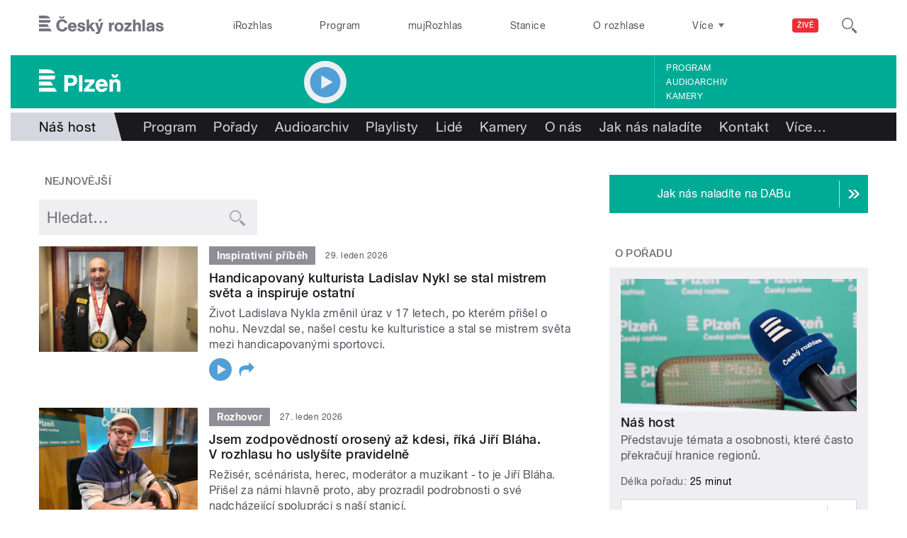

--- FILE ---
content_type: text/html; charset=utf-8
request_url: https://plzen.rozhlas.cz/nas-host-6708784
body_size: 36008
content:

<!DOCTYPE html>
  <!--[if IEMobile 7]><html class="no-js ie iem7" lang="cs" dir="ltr"><![endif]-->
  <!--[if lte IE 6]><html class="no-js ie lt-ie9 lt-ie8 lt-ie7" lang="cs" dir="ltr"><![endif]-->
  <!--[if (IE 7)&(!IEMobile)]><html class="no-js ie lt-ie9 lt-ie8" lang="cs" dir="ltr"><![endif]-->
  <!--[if IE 8]><html class="no-js ie lt-ie9" lang="cs" dir="ltr"><![endif]-->
  <!--[if (gte IE 9)|(gt IEMobile 7)]><html class="no-js ie" lang="cs" dir="ltr" prefix=": fb: http://ogp.me/ns/fb# og: http://ogp.me/ns# article: http://ogp.me/ns/article# book: http://ogp.me/ns/book# profile: http://ogp.me/ns/profile# video: http://ogp.me/ns/video# product: http://ogp.me/ns/product#"><![endif]-->
  <!--[if !IE]><!--><html class="no-js" lang="cs" dir="ltr" prefix=": fb: http://ogp.me/ns/fb# og: http://ogp.me/ns# article: http://ogp.me/ns/article# book: http://ogp.me/ns/book# profile: http://ogp.me/ns/profile# video: http://ogp.me/ns/video# product: http://ogp.me/ns/product#"><!--<![endif]-->
<head>
  <!--[if IE]><![endif]-->
<meta charset="utf-8" />
<link href="https://api.rozhlas.cz/data/v2/podcast/show/6708784.rss" rel="alternate" type="application/rss+xml" title="Náš host RSS feed" />
<link rel="shortcut icon" href="https://plzen.rozhlas.cz/sites/default/files/favicon_plzen.ico" type="image/vnd.microsoft.icon" />
<script>dataLayer = [{"entityBundle":"show","entityLabel":"N\u00e1\u0161 host","entityTnid":"0","entityVid":"1665703","entityUid":"1","entityCreated":"1518724845","entityStatus":"1","domain":"plze\u0148","matrixID":"1","event":"pageview","siteDomain":"rozhlas.cz","siteContext":"plzen","siteDocumentPath":"\/nas-host-6708784","siteBroadcastStation":"plzen","contentCreator":"plzen","sourceDomain":"plze\u0148","siteDocumentTitle":"N\u00e1\u0161 host | Plze\u0148","siteSection":"spolecnost","siteEntityBundle":"show","siteEntityLabel":"N\u00e1\u0161 host","contentName":"N\u00e1\u0161 host","contentID":"6708784","contentAuthor":"","contentLength":147,"showType":"standard","active":"1","shortTitle":"N\u00e1\u0161 host","theme":{"784":"Spole\u010dnost"},"format":{"118":"Rozhovor"},"showCategory":{"722":"Publicistika"},"department":{"425224":"Arts","425247":"Business"},"podcast":"1","applePodcastID":"1448604052","googlePodcastID":"aHR0cHM6Ly9hcGkucm96aGxhcy5jei9kYXRhL3YyL3BvZGNhc3Qvc2hvdy82NzA4Nzg0LnJzcw","spotifyID":"0UW9yot605NIdtNoCfIfv2","showPeople":{"5003031":"Iva Koke\u0161ov\u00e1","5003724":"Stanislav Jur\u00edk","5003715":"So\u0148a Vaicenbacherov\u00e1","5001261":"Radim Jehl\u00edk","5002527":"Petr \u010cimpera","7974179":"Tereza \u0160vecov\u00e1","8081130":"Pavl\u00edna Kyselov\u00e1","5003094":"Michaela Vondr\u00e1\u010dkov\u00e1"},"station":{"843":"Plze\u0148","915":"Karlovy Vary"}}];</script>
<link rel="profile" href="http://www.w3.org/1999/xhtml/vocab" />
<meta name="HandheldFriendly" content="true" />
<meta name="MobileOptimized" content="width" />
<meta http-equiv="cleartype" content="on" />
<link rel="apple-touch-icon-precomposed" href="https://plzen.rozhlas.cz/sites/all/themes/custom/e7/apple-touch-icon-precomposed-114x114.png" sizes="114x114" />
<link rel="apple-touch-icon-precomposed" href="https://plzen.rozhlas.cz/sites/all/themes/custom/e7/apple-touch-icon-precomposed-144x144.png" sizes="144x144" />
<link rel="apple-touch-icon-precomposed" href="https://plzen.rozhlas.cz/sites/all/themes/custom/e7/apple-touch-icon-precomposed-72x72.png" sizes="72x72" />
<link rel="apple-touch-icon-precomposed" href="https://plzen.rozhlas.cz/sites/all/themes/custom/e7/apple-touch-icon-precomposed.png" />
<meta name="description" content="Představuje témata a osobnosti, které často překračují hranice regionů." />
<meta name="abstract" content="Představuje témata a osobnosti, které často překračují hranice regionů." />
<meta name="keywords" content="Publicistika, rozhlas, veřejná služba, Český rozhlas, pořady, vysílání, program vysílání" />
<meta name="viewport" content="width=device-width" />
<meta name="generator" content="Drupal 7 (http://drupal.org)" />
<link rel="canonical" href="https://plzen.rozhlas.cz/nas-host-6708784" />
<link rel="shortlink" href="https://plzen.rozhlas.cz/node/6708784" />
<meta property="og:site_name" content="Plzeň" />
<meta property="og:type" content="article" />
<meta property="og:url" content="https://plzen.rozhlas.cz/nas-host-6708784" />
<meta property="og:title" content="Náš host" />
<meta property="og:description" content="Představuje témata a osobnosti, které často překračují hranice regionů." />
<meta property="og:updated_time" content="2025-02-17T22:04:03+01:00" />
<meta property="og:image" content="https://plzen.rozhlas.cz/sites/default/files/styles/facebook/public/images/7aab64c1c657cfda8638f80247ede195.jpg?itok=xp_hWzq4" />
<meta property="og:image:url" content="https://plzen.rozhlas.cz/sites/default/files/styles/facebook/public/images/7aab64c1c657cfda8638f80247ede195.jpg?itok=xp_hWzq4" />
<meta name="twitter:card" content="summary_large_image" />
<meta name="twitter:url" content="https://plzen.rozhlas.cz/nas-host-6708784" />
<meta name="twitter:title" content="Náš host" />
<meta name="twitter:description" content="Představuje témata a osobnosti, které často překračují hranice regionů." />
<meta name="twitter:image" content="https://plzen.rozhlas.cz/sites/default/files/styles/twitter/public/images/7aab64c1c657cfda8638f80247ede195.jpg?itok=qQumRdCI#697bdc5e8ebe4" />
<meta property="article:published_time" content="2018-02-15T21:00:45+01:00" />
<meta property="article:modified_time" content="2025-02-17T22:04:03+01:00" />
    <meta name="twitter:dnt" content="on" />  <title>Náš host | Plzeň</title>
  <link type="text/css" rel="stylesheet" href="/sites/default/files/advagg_css/css__GBjzmUY-Gc71J7kBt1Tc6sRlgH2c7wx3VctlmKm8Iow__l3aOkxtKif_bniKKpiK5vFrVgn3b8xt01-OBcnSkqks__AepQsBqnHDPvQeQBqKz8sYxuo4xvF_O8XMyFGOCqO4k.css" media="all" />
<link type="text/css" rel="stylesheet" href="/sites/default/files/advagg_css/css__2GiARazTPkqbJXkQDl2P0cJoUew42XRSmDKK1Y8VACw__qprGZRNLqiO1IQOpUQV8twZWpGVqH2ZFjufGZrQFEj8__AepQsBqnHDPvQeQBqKz8sYxuo4xvF_O8XMyFGOCqO4k.css" media="all" />
<link type="text/css" rel="stylesheet" href="/sites/default/files/advagg_css/css__BF8W_blKQtPnbjQTY9x1jeMYAPMgw_DaHD_Jx-1OrhE__VgwyfQt-yRZrTCQFX_pOadE6PR9mZKmik_FgvfGFGJc__AepQsBqnHDPvQeQBqKz8sYxuo4xvF_O8XMyFGOCqO4k.css" media="screen" />
<link type="text/css" rel="stylesheet" href="/sites/default/files/advagg_css/css__XxBTW50_XnMb9oGV956xnQ2Ymlf_ZEduUfwOF3ytJ60__ppwpw5AD_6QGHt1-JMaKGhtfk2-WDv7yB6EqzXySrWE__AepQsBqnHDPvQeQBqKz8sYxuo4xvF_O8XMyFGOCqO4k.css" media="all" />
<link type="text/css" rel="stylesheet" href="/sites/default/files/advagg_css/css__PHfxKdry1WYvjBvAkjEgDxfThyMrlHyWh98c3zQs0yI__IBm_8LQNXI_gpPabK2zSF8xtkSvVrmoRBVooBo9RHKM__AepQsBqnHDPvQeQBqKz8sYxuo4xvF_O8XMyFGOCqO4k.css" media="all" />
  
  <!-- Google Tag Manager -->
  <script>(function(w,d,s,l,i){w[l]=w[l]||[];w[l].push({'gtm.start':new Date().getTime(),event:'gtm.js'});var f=d.getElementsByTagName(s)[0],j=d.createElement(s),dl=l!='dataLayer'?'&l='+l:'';j.async=true;j.src='https://www.googletagmanager.com/gtm.js?id='+i+dl;f.parentNode.insertBefore(j,f);})(window,document,'script','dataLayer','GTM-WXJSC5M');</script>
  <!-- End Google Tag Manager -->

  <script>
    var CROnfig = {};
    CROnfig.show_rzsport = true;
    CROnfig.rzSportPlaysRadiozurnal = false;
    CROnfig.rzSportPlayerRapiStage = false;
    CROnfig.show_pohoda = true;
    CROnfig.zalozniplayer = false;
  </script>
  <script type="text/javascript" src="/sites/default/files/advagg_js/js__rYWh82IgrqwAqNoSrkeEAaM0iZFArNngvb2-Q5fVsv4__ZHV5jMksziuQGbGYfeBkn2jd1S6B37yFufuSc3NefBo__AepQsBqnHDPvQeQBqKz8sYxuo4xvF_O8XMyFGOCqO4k.js"></script>
<script type="text/javascript">
<!--//--><![CDATA[//><!--
var googletag = googletag || {};
googletag.cmd = googletag.cmd || [];
googletag.slots = googletag.slots || {};
//--><!]]>
</script>
<script type="text/javascript" src="/sites/default/files/advagg_js/js__nx-rsuUh3rhCkWAaCgnPDW5VpSdhPjFPsiInYKmAj1c__wK5T9g-zXDqMyJZe2F2HSuD7ULCdthMbPrwjmXEX9ww__AepQsBqnHDPvQeQBqKz8sYxuo4xvF_O8XMyFGOCqO4k.js"></script>
<script type="text/javascript" src="/sites/default/files/advagg_js/js__3LuYkqUjZCBoSLlHr2m61kSbmsCSqUKFXy8HcWtx3W4__fjMmdyFoQfs65a7ohq9q0rrTzQSedREzEOJ7PEgkNE8__AepQsBqnHDPvQeQBqKz8sYxuo4xvF_O8XMyFGOCqO4k.js" async="async"></script>
<script type="text/javascript" src="/sites/default/files/advagg_js/js__RPyYfJ4hDepGgZWtp1VbdI9yRaaKhnupkp97kCqBx00___VKZphQ1g0R1q7NLg3c5j8TW51VAlZJ6OKVG4z51ylM__AepQsBqnHDPvQeQBqKz8sYxuo4xvF_O8XMyFGOCqO4k.js"></script>
<script type="text/javascript" src="/sites/default/files/advagg_js/js__jq17M-Yn_NCLn9fAP1e9VYcwYPzfnHMvZJeRHnXxzb0__Eb6lKcH_m17idr7gsrEY7-M8ZzzuhGRfALj8WgvtM9k__AepQsBqnHDPvQeQBqKz8sYxuo4xvF_O8XMyFGOCqO4k.js" async="async"></script>
<script type="text/javascript" src="/sites/default/files/advagg_js/js__wl14XbUimBFmp94EIdah0ABCfPbvawYfkYnlKdXjnO8__sw7ZRB1zb_UPjUmgbiyyEOdYgQ1NwX9mPkwdRvLHDpw__AepQsBqnHDPvQeQBqKz8sYxuo4xvF_O8XMyFGOCqO4k.js"></script>
<script type="text/javascript">
<!--//--><![CDATA[//><!--
googletag.cmd.push(function() {
googletag.slots["d7_aside01_plzen"] = googletag.defineSlot("40021396/d7_aside01/d7_aside01_plzen", [320, 160], "dfp-ad-d7_aside01_plzen")
  .addService(googletag.pubads())
});
//--><!]]>
</script>
<script type="text/javascript">
<!--//--><![CDATA[//><!--
googletag.cmd.push(function() {
googletag.slots["d7_aside02_plzen"] = googletag.defineSlot("40021396/d7_aside02/d7_aside02_plzen", [320, 160], "dfp-ad-d7_aside02_plzen")
  .addService(googletag.pubads())
});
//--><!]]>
</script>
<script type="text/javascript" src="/sites/default/files/advagg_js/js__rK18hrli4K58_nvqUZrn9dBH9DEQGvZWkhkOtQbmtMY__WcT3Q2crdrKi2EHa4S2isbSrXXO5RbKkDpvVkjhTmaY__AepQsBqnHDPvQeQBqKz8sYxuo4xvF_O8XMyFGOCqO4k.js"></script>
<script type="text/javascript">
<!--//--><![CDATA[//><!--
document.createElement( "picture" );
//--><!]]>
</script>
<script type="text/javascript" src="/sites/default/files/advagg_js/js__pFtEQJvId5QyuxpyywogU938GXS3GMyGjQziQRZPyb8__dQT-o5CgVnDV9A-I1m2xtU4J_paYKfCnTMrCPiTJZpk__AepQsBqnHDPvQeQBqKz8sYxuo4xvF_O8XMyFGOCqO4k.js"></script>
<script type="text/javascript">
<!--//--><![CDATA[//><!--
googletag.cmd.push(function() {
  googletag.pubads().enableAsyncRendering();
  googletag.pubads().enableSingleRequest();
  googletag.pubads().collapseEmptyDivs(true);
});

googletag.cmd.push(function() {
googletag.enableServices();
});

//--><!]]>
</script>
<script type="text/javascript" src="/sites/default/files/advagg_js/js__Cfd-kVGEBN6xP-8im3FJgc-CcS2NbkrdwZPtq3nP8B4__N59EJ2RVspqiS-yOGKC5tmnFOc-QXXNIB4QkG-GfN54__AepQsBqnHDPvQeQBqKz8sYxuo4xvF_O8XMyFGOCqO4k.js"></script>
<script type="text/javascript" src="/sites/default/files/advagg_js/js__ZL-2Cq9PBcUjhEoJ4omOxtW0_4aZpyH4lcKIfbt0WTU__6McCmQfoZNGzAxoZMPNc5xGwFM91dq9fqVr-56vEcxI__AepQsBqnHDPvQeQBqKz8sYxuo4xvF_O8XMyFGOCqO4k.js"></script>
<script type="text/javascript" src="/sites/default/files/advagg_js/js__iZ-ZgsOGGv8eNMcTp087He63DEThq_I6rFvIGnDwXeo__MyA8cat7xRB-VZOV8JR0rILc-9rVbBizHbjzHSb8WvQ__AepQsBqnHDPvQeQBqKz8sYxuo4xvF_O8XMyFGOCqO4k.js"></script>
<script type="text/javascript" src="/sites/default/files/advagg_js/js__za5hWiKjL6kqxt5fS5nVQRqXhwbOgSuYuPcBnn1SptI__ZMt0lnXvsctqLqdpPSpaXluDd4LQTp2fUWaHZ-jn_JU__AepQsBqnHDPvQeQBqKz8sYxuo4xvF_O8XMyFGOCqO4k.js"></script>
<script type="text/javascript" src="/sites/default/files/advagg_js/js__nU0KMthhylKLeRETj9KvuK_iYkA7N4lJNkYpsOL7Jg4__3-hZ7xBVQpHYy67ZZqjHtTV-6n6d62kUo-jaWxBUuJg__AepQsBqnHDPvQeQBqKz8sYxuo4xvF_O8XMyFGOCqO4k.js"></script>
<script type="text/javascript" src="/sites/default/files/advagg_js/js__nxUG0XXImTC1ZOsDz3XKTn1BLBRx_nrO9MNwxf6EWN8__RiyVyVU1Hu3PTBUXR3Tk48YM5_GOitSjdWdvv9lagu8__AepQsBqnHDPvQeQBqKz8sYxuo4xvF_O8XMyFGOCqO4k.js"></script>
<script type="text/javascript" src="/sites/default/files/advagg_js/js__I7lmrYIinhbbMMt8o9WEDrLe2NsojNBXXRijudhKics__w5Eqtdh1UBAT5Fc9YlB3N-k-H9QaED2gQ_tBbZVjKZE__AepQsBqnHDPvQeQBqKz8sYxuo4xvF_O8XMyFGOCqO4k.js"></script>
<script type="text/javascript" src="/sites/default/files/advagg_js/js__b3U5n2mOID71vmIvwnrOhOeqYlVqQ9C4uqBD8TpykF4__xaAWT3tMy17M5oCKdxEBUA75DBmumlqdHOJd4Zk9SrQ__AepQsBqnHDPvQeQBqKz8sYxuo4xvF_O8XMyFGOCqO4k.js"></script>
<script type="text/javascript">
<!--//--><![CDATA[//><!--
jQuery.extend(Drupal.settings, {"basePath":"\/","pathPrefix":"","setHasJsCookie":0,"ajaxPageState":{"theme":"e7","theme_token":"_aL4patccsvjPyP3GFwDXtXLm7EM92tLwMxhMi_h1TQ","jquery_version":"2.1","css":{"sites\/all\/themes\/contrib\/omega\/omega\/css\/modules\/system\/system.base.css":1,"sites\/all\/themes\/contrib\/omega\/omega\/css\/modules\/system\/system.menus.theme.css":1,"sites\/all\/themes\/contrib\/omega\/omega\/css\/modules\/system\/system.messages.theme.css":1,"sites\/all\/themes\/contrib\/omega\/omega\/css\/modules\/system\/system.theme.css":1,"sites\/all\/modules\/custom\/cro_layouts\/cro_layouts.css":1,"sites\/all\/modules\/contrib\/date\/date_api\/date.css":1,"sites\/all\/modules\/contrib\/date\/date_popup\/themes\/datepicker.1.7.css":1,"sites\/all\/modules\/contrib\/domain\/domain_nav\/domain_nav.css":1,"modules\/node\/node.css":1,"sites\/all\/modules\/contrib\/picture\/picture_wysiwyg.css":1,"sites\/all\/themes\/contrib\/omega\/omega\/css\/modules\/field\/field.theme.css":1,"sites\/all\/modules\/contrib\/views\/css\/views.css":1,"sites\/all\/themes\/contrib\/omega\/omega\/css\/modules\/user\/user.base.css":1,"sites\/all\/themes\/contrib\/omega\/omega\/css\/modules\/user\/user.theme.css":1,"misc\/ui\/jquery.ui.core.css":1,"misc\/ui\/jquery.ui.theme.css":1,"sites\/all\/libraries\/soundmanager2\/demo\/bar-ui\/css\/bar-ui.css":1,"sites\/all\/modules\/contrib\/picture\/lazysizes\/plugins\/aspectratio\/ls.aspectratio.css":1,"sites\/all\/modules\/contrib\/ctools\/css\/ctools.css":1,"sites\/all\/modules\/contrib\/ctools\/css\/modal.css":1,"sites\/all\/modules\/contrib\/modal_forms\/css\/modal_forms_popup.css":1,"sites\/all\/modules\/contrib\/panels\/css\/panels.css":1,"sites\/all\/libraries\/photoswipe\/dist\/photoswipe.css":1,"sites\/all\/libraries\/photoswipe\/dist\/default-skin\/default-skin.css":1,"sites\/all\/libraries\/fontello\/css\/fontello.css":1,"sites\/all\/modules\/custom\/cro_search_box\/cro_search_box.css":1,"sites\/all\/themes\/custom\/e7\/css\/e7.normalize.css":1,"sites\/all\/themes\/custom\/e7\/css\/e7.hacks.css":1,"sites\/all\/themes\/custom\/e7\/css\/e7.styles.css":1},"js":{"sites\/all\/modules\/contrib\/picture\/picturefill2\/picturefill.min.js":1,"sites\/all\/modules\/contrib\/picture\/picture.min.js":1,"sites\/all\/modules\/modified-contrib\/photoswipe\/js\/photoswipe.jquery.js":1,"sites\/all\/modules\/custom\/cro_autoplay\/js\/cro_autoplay.js":1,"sites\/all\/modules\/contrib\/jquery_update\/replace\/jquery\/2.1\/jquery.min.js":1,"misc\/jquery-extend-3.4.0.js":1,"misc\/jquery-html-prefilter-3.5.0-backport.js":1,"misc\/jquery.once.js":1,"misc\/drupal.js":1,"sites\/all\/themes\/contrib\/omega\/omega\/js\/no-js.js":1,"sites\/all\/modules\/contrib\/picture\/lazysizes\/lazysizes.min.js":1,"sites\/all\/modules\/contrib\/jquery_update\/replace\/ui\/ui\/minified\/jquery.ui.core.min.js":1,"sites\/all\/modules\/contrib\/picture\/lazysizes\/plugins\/aspectratio\/ls.aspectratio.min.js":1,"sites\/all\/modules\/contrib\/jquery_update\/replace\/ui\/external\/jquery.cookie.js":1,"sites\/all\/modules\/contrib\/jquery_update\/replace\/jquery.form\/3\/jquery.form.min.js":1,"sites\/all\/libraries\/soundmanager2\/script\/soundmanager2-nodebug-jsmin.js":1,"misc\/form-single-submit.js":1,"misc\/ajax.js":1,"sites\/all\/modules\/contrib\/jquery_update\/js\/jquery_update.js":1,"sites\/all\/modules\/custom\/cro_twitter\/js\/cro_twitter.js":1,"sites\/all\/modules\/contrib\/admin_menu\/admin_devel\/admin_devel.js":1,"sites\/all\/modules\/custom\/site_tweaks\/js\/site_tweaks.js":1,"public:\/\/languages\/cs_kXq7WhMyrha0TzO4_uXpQOMbP444pxdi5rTkCalsljA.js":1,"misc\/progress.js":1,"sites\/all\/modules\/contrib\/ctools\/js\/modal.js":1,"sites\/all\/modules\/contrib\/modal_forms\/js\/modal_forms_popup.js":1,"sites\/all\/modules\/contrib\/better_exposed_filters\/better_exposed_filters.js":1,"sites\/all\/libraries\/photoswipe\/dist\/photoswipe.min.js":1,"sites\/all\/libraries\/photoswipe\/dist\/photoswipe-ui-default.min.js":1,"sites\/all\/modules\/custom\/cro_hotnews\/js\/cro_hotnews.js":1,"sites\/all\/modules\/custom\/cro_search_box\/cro_search_box.js":1,"sites\/all\/modules\/custom\/cro_data_api_helper\/js\/libs\/jquery.cycle.lite-1.7.js":1,"sites\/all\/modules\/custom\/cro_data_api_helper\/js\/libs\/jquery.popup-v1.js":1,"sites\/all\/modules\/custom\/cro_player_box\/js\/cro_player_box.js":1,"sites\/all\/modules\/contrib\/datalayer\/datalayer.js":1,"sites\/all\/modules\/custom\/cro_data_api_helper\/js\/jquery.cro-2.0.14.js":1,"sites\/all\/modules\/custom\/cro_player_box\/js\/jquery.cro.box.schedule.single-2.1.1.js":1,"sites\/all\/modules\/custom\/cro_blocks\/js\/cro_stationsbox.js":1,"sites\/all\/modules\/custom\/cro_soundmanager\/js\/shaka-player.compiled.js":1,"sites\/all\/themes\/custom\/e7\/js\/cro_ui_analytics.js":1,"sites\/all\/modules\/custom\/cro_soundmanager\/js\/cro_rapi_player.js":1,"sites\/all\/themes\/custom\/e7\/js\/cro_buttons.js":1,"sites\/all\/themes\/custom\/e7\/js\/cro_carousel.js":1,"sites\/all\/themes\/custom\/e7\/js\/cro_floatingfixedbuttons.js":1,"sites\/all\/themes\/custom\/e7\/js\/cro_floatingfixednav.js":1,"sites\/all\/themes\/custom\/e7\/js\/cro_gallery_ga.js":1,"sites\/all\/themes\/custom\/e7\/js\/cro_responsivelist.js":1,"sites\/all\/themes\/custom\/e7\/js\/cro_responsiveembeds.js":1,"sites\/all\/themes\/custom\/e7\/js\/cro_dropdowns.js":1,"sites\/all\/themes\/custom\/e7\/js\/e7.behaviors.js":1,"sites\/all\/themes\/custom\/e7\/js\/jquery.mobile-events.min.js":1,"sites\/all\/themes\/custom\/e7\/..\/cro_admin_theme\/js\/mobile_menu.js":1}},"CToolsModal":{"loadingText":"Na\u010d\u00edt\u00e1n\u00ed...","closeText":"Zav\u0159\u00edt okno","closeImage":"\u003Cimg src=\u0022https:\/\/plzen.rozhlas.cz\/sites\/all\/modules\/contrib\/ctools\/images\/icon-close-window.png\u0022 alt=\u0022Zav\u0159\u00edt okno\u0022 title=\u0022Zav\u0159\u00edt okno\u0022 \/\u003E","throbber":"\u003Cimg src=\u0022https:\/\/plzen.rozhlas.cz\/sites\/all\/modules\/contrib\/ctools\/images\/throbber.gif\u0022 alt=\u0022Na\u010d\u00edt\u00e1n\u00ed\u0022 title=\u0022Na\u010d\u00edt\u00e1n\u00ed...\u0022 \/\u003E"},"modal-popup-small":{"modalSize":{"type":"fixed","width":300,"height":300},"modalOptions":{"opacity":0.85,"background":"#000"},"animation":"fadeIn","modalTheme":"ModalFormsPopup","throbber":"\u003Cimg src=\u0022https:\/\/plzen.rozhlas.cz\/sites\/all\/modules\/contrib\/modal_forms\/images\/loading_animation.gif\u0022 alt=\u0022Na\u010d\u00edt\u00e1n\u00ed...\u0022 title=\u0022Na\u010d\u00edt\u00e1n\u00ed\u0022 \/\u003E","closeText":"Zav\u0159\u00edt"},"modal-popup-medium":{"modalSize":{"type":"fixed","width":550,"height":450},"modalOptions":{"opacity":0.85,"background":"#000"},"animation":"fadeIn","modalTheme":"ModalFormsPopup","throbber":"\u003Cimg src=\u0022https:\/\/plzen.rozhlas.cz\/sites\/all\/modules\/contrib\/modal_forms\/images\/loading_animation.gif\u0022 alt=\u0022Na\u010d\u00edt\u00e1n\u00ed...\u0022 title=\u0022Na\u010d\u00edt\u00e1n\u00ed\u0022 \/\u003E","closeText":"Zav\u0159\u00edt"},"modal-popup-large":{"modalSize":{"type":"scale","width":0.8,"height":0.8},"modalOptions":{"opacity":0.85,"background":"#000"},"animation":"fadeIn","modalTheme":"ModalFormsPopup","throbber":"\u003Cimg src=\u0022https:\/\/plzen.rozhlas.cz\/sites\/all\/modules\/contrib\/modal_forms\/images\/loading_animation.gif\u0022 alt=\u0022Na\u010d\u00edt\u00e1n\u00ed...\u0022 title=\u0022Na\u010d\u00edt\u00e1n\u00ed\u0022 \/\u003E","closeText":"Zav\u0159\u00edt"},"soundmanager2":{"mod_url":"\/sites\/all\/libraries\/soundmanager2\/swf\/","debug":false},"better_exposed_filters":{"views":{"cro_show":{"displays":{"b_018":{"filters":[]},"b_022a":{"filters":{"combine":{"required":false}}},"b_023a_0":{"filters":[]}}}},"datepicker":false,"slider":false,"settings":[],"autosubmit":false},"urlIsAjaxTrusted":{"https:\/\/plzen.rozhlas.cz\/nas-host-6708784":true},"photoswipe":{"options":{"showAnimationDuration":333,"hideAnimationDuration":333,"showHideOpacity":false,"bgOpacity":1,"spacing":0.12,"allowPanToNext":true,"maxSpreadZoom":2,"loop":true,"pinchToClose":true,"closeOnScroll":false,"closeOnVerticalDrag":true,"mouseUsed":false,"escKey":true,"arrowKeys":true,"history":true,"errorMsg":"\u003Cdiv class=\u0022pswp__error-msg\u0022\u003E\u003Ca href=\u0022%url%\u0022 target=\u0022_blank\u0022\u003EThe image\u003C\/a\u003E could not be loaded.\u003C\/div\u003E","preload":[1,1],"mainClass":null,"focus":true}},"cro-node-contact-form-modal-style":{"modalClass":"cro-node-contact-form"},"dataLayer":{"languages":{"cs":{"language":"cs","name":"Czech","native":"\u010ce\u0161tina","direction":"0","enabled":"1","plurals":"3","formula":"(((($n%10)==1)\u0026\u0026(($n%100)!=11))?(0):((((($n%10)\u003E=2)\u0026\u0026(($n%10)\u003C=4))\u0026\u0026((($n%100)\u003C10)||(($n%100)\u003E=20)))?(1):2))","domain":"","prefix":"","weight":"0","javascript":"kXq7WhMyrha0TzO4_uXpQOMbP444pxdi5rTkCalsljA"},"en":{"language":"en","name":"English","native":"English","direction":"0","enabled":"1","plurals":"0","formula":"","domain":"","prefix":"en","weight":"0","javascript":""}}}});
//--><!]]>
</script>
  
</head>
<body class="html not-front not-logged-in page-node page-node- page-node-6708784 node-type-show domain-plzen-rozhlas-cz section-nas-host-6708784 section-nas-host-6708784 region plzen web-station    ">
  <div id="fb-root"></div>
	<!-- Google Tag Manager (noscript) -->
  <noscript>
	  <iframe src="https://www.googletagmanager.com/ns.html?id=GTM-WXJSC5M" height="0" width="0" style="display:none;visibility:hidden"></iframe>
	</noscript>
  <!-- End Google Tag Manager (noscript) -->

  <a href="#main-content" class="element-invisible element-focusable">Přejít k hlavnímu obsahu</a>
    
  <div class="page">

  <header class="l-grid--12-1" role="banner">
    <nav class="b-014a">

  <div class="b-014a__logo">
    <a href="https://www.rozhlas.cz" title="Český rozhlas">
      <span class="hidden">Český Rozhlas</span>
    </a>
  </div>

      
  <ul class="b-014a__list"><li class="first b-014a__list-item"><a href="https://www.irozhlas.cz">iRozhlas</a></li>
<li class="b-014a__list-item"><a href="http://www.rozhlas.cz/program/portal/">Program</a></li>
<li class="b-014a__list-item"><a href="http://mujrozhlas.cz">mujRozhlas</a></li>
<li class="b-014a__list-item"><a href="https://portal.rozhlas.cz/stanice">Stanice</a></li>
<li class="last b-014a__list-item"><a href="http://www.rozhlas.cz/informace/portal/">O rozhlase</a></li>
</ul>
  
      
  <div class="b-014a__searchbar" id="cro_searchbox">
	<form action="/search" method="get" id="search-form">
		<input type="text" name="query" title="" placeholder="Napište, co hledáte">
		<button type="submit" class="b-014a__searchbar-submit" aria-label="Hledat">
			<span class="b-014a__searchbar-submit-image">
				<span class="hidden">Hledat</span>
			</span>
		</button>
    <input type="hidden" name="source" value="">
	</form>
</div>
  
</nav>

  
  <!-- stationbox desktop placeholder -->
<div class="b-001c__placeholder b-001c__placeholder--desktop b-001c__placeholder--active b-001c__anchor">
  <section class="box b-001c">
    <h2>Poslouchejte živě</h2>
    <div id="cro_stationsbox" class="b-001c__block--stations"></div>

    <div class="b-001c__block--buttons">
      <button id="regionalStationsButton" class="b-001c__toggler-wrap">
        <div class="b-001c__toggler">Regionální stanice</div>
      </button>

      <button id="alloverStationsButton" class="b-001c__toggler-wrap" hidden>
        <div class="b-001c__toggler b-001c__toggler--global">Celoplošné stanice</div>
      </button>

      <div class="b-001c__link">
        <a href="https://www.rozhlas.cz/stanice/portal/" class="b-001c__link-item">Stanice</a>
        <a href="https://www.mujrozhlas.cz/porady" class="b-001c__link-item">Audioarchiv</a>
        <a href="https://www.rozhlas.cz/iradio/podcast/" class="b-001c__link-item">Podcasty</a>
      </div>
    </div>
  </section>
</div>
<nav class="b-014b">
  <div class="b-014b__list-wrapper" style="display: none;">

    <!-- search bar -->
    <div class="b-014b__searchbar">
      <form id="search-form" class="b-014b__searchbar-form" action="/search" method="get">
        <input class="b-014b__searchbar-input" type="text" name="query" title="" placeholder="Napište, co hledáte">
        <button class="b-014b__searchbar-submit" type="submit" aria-label="Hledat">
          <span class="b-014b__searchbar-submit-image">
            <span class="hidden">Hledat</span>
          </span>
        </button>
      </form>
    </div>

    <!-- top submenu -->
          
  <ul class="b-014b__list"><li class="first b-014b__list-item"><a href="https://portal.rozhlas.cz/podcasty/porady">Podcasty</a></li>
<li class="b-014b__list-item"><a href="https://temata.rozhlas.cz/komentare">Komentáře</a></li>
<li class="b-014b__list-item"><a href="https://temata.rozhlas.cz/kultura">Kultura</a></li>
<li class="b-014b__list-item"><a href="https://www.irozhlas.cz/sport">Sport</a></li>
<li class="b-014b__list-item"><a href="https://portal.rozhlas.cz/vysilace/">Jak nás naladíte</a></li>
<li class="b-014b__list-item"><a href="https://www.mujrozhlas.cz/hry-cetby-povidky">Hry, četby, povídky</a></li>
<li class="b-014b__list-item"><a href="https://temata.rozhlas.cz/veda">Věda</a></li>
<li class="b-014b__list-item"><a href="https://temata.rozhlas.cz/nabozenstvi">Náboženství</a></li>
<li class="b-014b__list-item"><a href="https://digital.rozhlas.cz/">Digitální rádio</a></li>
<li class="b-014b__list-item"><a href="https://temata.rozhlas.cz/historie">Historie</a></li>
<li class="b-014b__list-item"><a href="https://temata.rozhlas.cz/priroda">Příroda</a></li>
<li class="b-014b__list-item"><a href="https://www.youtube.com/user/ceskyrozhlas">Publicistika v obraze</a></li>
<li class="b-014b__list-item"><a href="http://www.rozhlas.cz/zelenavlna/portal/">Zelená vlna</a></li>
<li class="b-014b__list-item"><a href="https://radioteka.cz/"> Radiotéka - Kupte si audioknihu</a></li>
<li class="last b-014b__list-item"><a href="https://poplatek.rozhlas.cz/">Rozhlasový poplatek</a></li>
</ul>
    
  </div>
</nav>    <div class="header__wrapper">
      
  <!-- Beginning of TEMP markup -->
    <!-- End of TEMP markup -->


<!-- Node Special Header (show, event) -->
  
<!-- Default station header -->
<div class="b-015 b-015__list bg-color-main">
  <div class="b-015__list-item b-015__list-item--left">
    <div class="b-015__logo-wrapper">
      <a class="b-015__logo bg-image-logo-main" href="/"></a>
      <span class="b-015__logo-textcontent">Plzeň</span>
    </div>
  </div>
  <div class="b-015__list-item b-015__list-item--right bg-gradient-vertical-60-color-add-3-to-color-main">
    <div class="b-015__launcher-wrapper">
              
  <div id="cro-box-schedule-single" data-station="plzen">
	<div class="slot-0 b-015__launcher">
		<div class="b-015__launcher-button">
			<a class="button button-play--launcher" target="_blank" href="https://www.mujrozhlas.cz/zive/plzen?autoplay=1">
				<div class="button__label hidden">Přehrát</div>
			</a>
		</div>
	</div>
</div>
            <ul class="b-015__services_list">
        <li class="b-015__services_list-item"><a href="/program" class="b-015__services_link b-015__services_link--program">Program</a></li>
        <li class="b-015__services_list-item"><a href="/audioarchiv" class="b-015__services_link b-015__services_link--audioarchiv">Audioarchiv</a></li>
        <li class="b-015__services_list-item"><a href="/kamery" class="b-015__services_link b-015__services_link--kamery">Kamery</a></li>
      </ul>
    </div>
  </div>
</div>
                                        <div class="b-016__wrapper b-016__wrapper--title-navigation">
              <h2><span>Náš host</span></h2>
                          <nav class="b-016">
  
  <ul class="b-016__list cro_responsivelist"><li class="first b-016__list-item"><a href="/program">Program</a></li>
<li class="b-016__list-item"><a href="/porady">Pořady</a></li>
<li class="b-016__list-item"><a href="/audioarchiv">Audioarchiv</a></li>
<li class="b-016__list-item"><a href="/playlisty">Playlisty</a></li>
<li class="b-016__list-item"><a href="/lide">Lidé</a></li>
<li class="b-016__list-item"><a href="/kamery">Kamery</a></li>
<li class="b-016__list-item"><a href="/o-stanici-6930737">O nás</a></li>
<li class="b-016__list-item"><a href="/jak-nas-naladite-6930746">Jak nás naladíte</a></li>
<li class="b-016__list-item"><a href="/kontakt-6930740">Kontakt</a></li>
<li class="b-016__list-item"><a href="/publicistika">O čem se mluví</a></li>
<li class="b-016__list-item"><a href="https://plzen.rozhlas.cz/publicistika?field_format_tid_1[]=263620">Naše akce</a></li>
<li class="b-016__list-item"><a href="/recepty">Recepty</a></li>
<li class="b-016__list-item"><a href="/video">Video</a></li>
<li class="last b-016__list-item"><a href="/zpravy">Zprávy</a></li>
</ul>
</nav>
      </div>
    </div>
  </header>

  <div class="main">
    <div class="content" role="main">
              <div class="l-grid--12-1 item-special">
          <div id="hotnews"></div>
                  </div>
      <a id="main-content"></a>
                                  <!--<h1 class="page-type"></h1>-->
                                                    

    <div class="l-grid--8-1 nth-of-type--1 item-first">
                    <div class="content-1--8-1">
                



<section id="b022a" class="box view view-cro-show view-id-cro_show view-display-id-b_022a view-dom-id-b17fa25c5dde95a3cf712776c12778f9 b-022a b-022">
      
  
      <h2>Nejnovější</h2>  
      <div class="view-filters">
      <form class="views-exposed-form-cro-show-b-022a" action="https://plzen.rozhlas.cz/nas-host-6708784" method="get" id="views-exposed-form-cro-show-b-022a" accept-charset="UTF-8"><div><div class="views-exposed-form">
  <div class="views-exposed-widgets clearfix">

    
      
                    <div class="views-exposed-widget views-submit-button-wrapper">
      <div class="views-widget">
      <div class="form-item form-type-textfield form-item-combine">
 <input placeholder="Hledat..." type="text" id="edit-combine" name="combine" value="" size="30" maxlength="128" class="form-text" />
</div>
      </div>
      <div class="views-exposed-widget views-submit-button">
        <input type="submit" id="edit-submit-cro-show" value="Použít" class="form-submit" /><div class="honeypot" style="position: absolute; left:-500000px;"><div class="form-item form-type-textfield form-item-url">
  <label for="edit-url">Url </label>
 <input type="text" id="edit-url" name="url" value="" size="60" maxlength="128" class="form-text" />
</div>
</div>      </div>
    </div>
      </div>
</div>
</div></form>    </div>
  
  
      
<ul class="b-022__list b-022a__list">		
	<li class="b-022__list-item b-022a__list-item">
		<div class="b-022__block b-022__block--image"><div class="image b-022a__image b-022__image"><a class="image-link __image-link" href="/handicapovany-kulturista-ladislav-nykl-se-stal-mistrem-sveta-a-inspiruje-ostatni-9592277"><picture >
<!--[if IE 9]><video style="display: none;"><![endif]-->
<source data-srcset="https://plzen.rozhlas.cz/sites/default/files/styles/cro_3x2_tablet/public/images/ef84b74199f0d18f6863aa5887428b93.jpeg?itok=YC7aRWFg&timestamp=1769725022 1x" data-aspectratio="960/640" media="(min-width: 640px)" />
<source data-srcset="https://plzen.rozhlas.cz/sites/default/files/styles/cro_3x2_mobile/public/images/ef84b74199f0d18f6863aa5887428b93.jpeg?itok=p3el0G4p&timestamp=1769725022 1x" data-aspectratio="640/427" media="(min-width: 480px)" />
<source data-srcset="https://plzen.rozhlas.cz/sites/default/files/styles/cro_3x2_default/public/images/ef84b74199f0d18f6863aa5887428b93.jpeg?itok=0dIYrnn1&timestamp=1769725022 1x" data-aspectratio="480/320" media="(min-width: 0px)" />
<!--[if IE 9]></video><![endif]-->
<!--[if lt IE 9]>
<img  class="lazyload" data-aspectratio="" src="[data-uri]" alt="Ladislav Nykl s medailí mistra světa – důkaz,  že i těžký handicap se dá proměnit v obrovskou životní i sportovní sílu | foto: Libuše Ernestová,  Český rozhlas" title="Ladislav Nykl s medailí mistra světa – důkaz,  že i těžký handicap se dá proměnit v obrovskou životní i sportovní sílu | foto: Libuše Ernestová,  Český rozhlas" />
<![endif]-->
<!--[if !lt IE 9]><!-->
<img  class="lazyload" data-aspectratio="" srcset="[data-uri] 1w" alt="Ladislav Nykl s medailí mistra světa – důkaz,  že i těžký handicap se dá proměnit v obrovskou životní i sportovní sílu | foto: Libuše Ernestová,  Český rozhlas" title="Ladislav Nykl s medailí mistra světa – důkaz,  že i těžký handicap se dá proměnit v obrovskou životní i sportovní sílu | foto: Libuše Ernestová,  Český rozhlas" />
<!-- <![endif]-->
</picture></a><div class="tag"><span>Inspirativní příběh</span></div></div></div><div class="b-022__block b-022__block--description b-022a__block--description"><div class="b-022a__description-row"><div class="tag"><span>Inspirativní příběh</span></div><div class="b-022__timestamp"><span class="b-022__timestamp--date">29. leden 2026</span></div></div><h3><a href="/handicapovany-kulturista-ladislav-nykl-se-stal-mistrem-sveta-a-inspiruje-ostatni-9592277" >Handicapovaný kulturista Ladislav Nykl se stal mistrem světa a inspiruje ostatní</a></h3><p>Život Ladislava Nykla změnil úraz v 17 letech, po kterém přišel o nohu. Nevzdal se, našel cestu ke kulturistice a stal se mistrem světa mezi handicapovanými sportovci. </p><div class="b-022__actions" published_date=2026-01-29T10:10:00><a class="button button-listaction button-listaction--play" href="/handicapovany-kulturista-ladislav-nykl-se-stal-mistrem-sveta-a-inspiruje-ostatni-9592277"><div class="button-listaction__label"><span class="button-listaction__label-nest">Přehrát</span></div></a><div class="button-listaction--share-bubble__wrapper"><a class="button button-listaction button-listaction--share" href="#"><div class="button-listaction__label"><span class="button-listaction__label-nest">Sdílet</span></div></a><div class="bubble-share" tabindex="-1"><ul class="bubble-share__list"><li class="bubble-share__list-item"><a title="Sdílet na Facebook" href="https://www.facebook.com/share.php?u=https://plzen.rozhlas.cz/handicapovany-kulturista-ladislav-nykl-se-stal-mistrem-sveta-a-inspiruje-ostatni-9592277" class="button button-social button-social--bgcol button-social--facebook"><span>Facebook</span></a></li><li class="bubble-share__list-item"><a title="Sdílet na Twitter" href="https://twitter.com/intent/tweet?url=https://plzen.rozhlas.cz/handicapovany-kulturista-ladislav-nykl-se-stal-mistrem-sveta-a-inspiruje-ostatni-9592277" class="button button-social button-social--bgcol button-social--x"></a></li><li class="bubble-share__list-item"><a title="Sdílet na LinkedIn" href="http://www.linkedin.com/shareArticle?mini=true&url=https://plzen.rozhlas.cz/handicapovany-kulturista-ladislav-nykl-se-stal-mistrem-sveta-a-inspiruje-ostatni-9592277" class="button button-social button-social--bgcol button-social--linkedin"></a></li></ul></div></div></div></div>	</li>
	<li class="b-022__list-item b-022a__list-item">
		<div class="b-022__block b-022__block--image"><div class="image b-022a__image b-022__image"><a class="image-link __image-link" href="/jsem-zodpovednosti-oroseny-az-kdesi-rika-jiri-blaha-v-rozhlasu-ho-uslysite-9591712"><picture >
<!--[if IE 9]><video style="display: none;"><![endif]-->
<source data-srcset="https://plzen.rozhlas.cz/sites/default/files/styles/cro_3x2_tablet/public/images/9784dad2f42248970c407c51bec82c74.jpg?itok=DiKKBFpP&timestamp=1769725022 1x" data-aspectratio="960/640" media="(min-width: 640px)" />
<source data-srcset="https://plzen.rozhlas.cz/sites/default/files/styles/cro_3x2_mobile/public/images/9784dad2f42248970c407c51bec82c74.jpg?itok=n0fPQpwx&timestamp=1769725022 1x" data-aspectratio="640/427" media="(min-width: 480px)" />
<source data-srcset="https://plzen.rozhlas.cz/sites/default/files/styles/cro_3x2_default/public/images/9784dad2f42248970c407c51bec82c74.jpg?itok=CJOTLirf&timestamp=1769725022 1x" data-aspectratio="480/320" media="(min-width: 0px)" />
<!--[if IE 9]></video><![endif]-->
<!--[if lt IE 9]>
<img  class="lazyload" data-aspectratio="" src="[data-uri]" alt="Jiří Bláha | foto: Ivana Schweitzerová Kolaříková,  Český rozhlas" title="Jiří Bláha | foto: Ivana Schweitzerová Kolaříková,  Český rozhlas" />
<![endif]-->
<!--[if !lt IE 9]><!-->
<img  class="lazyload" data-aspectratio="" srcset="[data-uri] 1w" alt="Jiří Bláha | foto: Ivana Schweitzerová Kolaříková,  Český rozhlas" title="Jiří Bláha | foto: Ivana Schweitzerová Kolaříková,  Český rozhlas" />
<!-- <![endif]-->
</picture></a><div class="tag"><span>Rozhovor</span></div></div></div><div class="b-022__block b-022__block--description b-022a__block--description"><div class="b-022a__description-row"><div class="tag"><span>Rozhovor</span></div><div class="b-022__timestamp"><span class="b-022__timestamp--date">27. leden 2026</span></div></div><h3><a href="/jsem-zodpovednosti-oroseny-az-kdesi-rika-jiri-blaha-v-rozhlasu-ho-uslysite-9591712" >Jsem zodpovědností orosený až kdesi, říká Jiří Bláha. V&nbsp;rozhlasu ho uslyšíte pravidelně</a></h3><p>Režisér, scénárista, herec, moderátor a muzikant - to je Jiří Bláha. Přišel za námi hlavně proto, aby prozradil podrobnosti o své nadcházející spolupráci s naší stanicí.</p><div class="b-022__actions" published_date=2026-01-27T21:44:00><a class="button button-listaction button-listaction--play" href="/jsem-zodpovednosti-oroseny-az-kdesi-rika-jiri-blaha-v-rozhlasu-ho-uslysite-9591712"><div class="button-listaction__label"><span class="button-listaction__label-nest">Přehrát</span></div></a><div class="button-listaction--share-bubble__wrapper"><a class="button button-listaction button-listaction--share" href="#"><div class="button-listaction__label"><span class="button-listaction__label-nest">Sdílet</span></div></a><div class="bubble-share" tabindex="-1"><ul class="bubble-share__list"><li class="bubble-share__list-item"><a title="Sdílet na Facebook" href="https://www.facebook.com/share.php?u=https://plzen.rozhlas.cz/jsem-zodpovednosti-oroseny-az-kdesi-rika-jiri-blaha-v-rozhlasu-ho-uslysite-9591712" class="button button-social button-social--bgcol button-social--facebook"><span>Facebook</span></a></li><li class="bubble-share__list-item"><a title="Sdílet na Twitter" href="https://twitter.com/intent/tweet?url=https://plzen.rozhlas.cz/jsem-zodpovednosti-oroseny-az-kdesi-rika-jiri-blaha-v-rozhlasu-ho-uslysite-9591712" class="button button-social button-social--bgcol button-social--x"></a></li><li class="bubble-share__list-item"><a title="Sdílet na LinkedIn" href="http://www.linkedin.com/shareArticle?mini=true&url=https://plzen.rozhlas.cz/jsem-zodpovednosti-oroseny-az-kdesi-rika-jiri-blaha-v-rozhlasu-ho-uslysite-9591712" class="button button-social button-social--bgcol button-social--linkedin"></a></li></ul></div></div></div></div>	</li>
	<li class="b-022__list-item b-022a__list-item">
		<div class="b-022__block b-022__block--image"><div class="image b-022a__image b-022__image"><a class="image-link __image-link" href="/pobyt-v-peru-v-andach-ve-vas-vyvola-respekt-a-zastavi-vas-a-je-tak-dobre-rika-9590924"><picture >
<!--[if IE 9]><video style="display: none;"><![endif]-->
<source data-srcset="https://plzen.rozhlas.cz/sites/default/files/styles/cro_3x2_tablet/public/images/6c6b783374c6ea5cd7268f3ccd146a59.jpg?itok=g9oDanzX&timestamp=1769725022 1x" data-aspectratio="960/640" media="(min-width: 640px)" />
<source data-srcset="https://plzen.rozhlas.cz/sites/default/files/styles/cro_3x2_mobile/public/images/6c6b783374c6ea5cd7268f3ccd146a59.jpg?itok=wPdZnqU2&timestamp=1769725022 1x" data-aspectratio="640/427" media="(min-width: 480px)" />
<source data-srcset="https://plzen.rozhlas.cz/sites/default/files/styles/cro_3x2_default/public/images/6c6b783374c6ea5cd7268f3ccd146a59.jpg?itok=1AqydKxa&timestamp=1769725022 1x" data-aspectratio="480/320" media="(min-width: 0px)" />
<!--[if IE 9]></video><![endif]-->
<!--[if lt IE 9]>
<img  class="lazyload" data-aspectratio="" src="[data-uri]" alt="Aneta Benediktová | foto: Eva Jarošová,  Český rozhlas" title="Aneta Benediktová | foto: Eva Jarošová,  Český rozhlas" />
<![endif]-->
<!--[if !lt IE 9]><!-->
<img  class="lazyload" data-aspectratio="" srcset="[data-uri] 1w" alt="Aneta Benediktová | foto: Eva Jarošová,  Český rozhlas" title="Aneta Benediktová | foto: Eva Jarošová,  Český rozhlas" />
<!-- <![endif]-->
</picture></a><div class="tag"><span>Rozhovor</span></div></div></div><div class="b-022__block b-022__block--description b-022a__block--description"><div class="b-022a__description-row"><div class="tag"><span>Rozhovor</span></div><div class="b-022__timestamp"><span class="b-022__timestamp--date">26. leden 2026</span></div></div><h3><a href="/pobyt-v-peru-v-andach-ve-vas-vyvola-respekt-a-zastavi-vas-a-je-tak-dobre-rika-9590924" >Pobyt v&nbsp;Peru, v&nbsp;Andách ve vás vyvolá respekt a zastaví vás. A&nbsp;je to dobře, říká Aneta Benediktová</a></h3><p>Pracovala jako zdravotní sestra, vždy ale měla blízko přírodě a bylinám. Dlouhá léta působila jako holistická terapeutka. Jednou se vzbudila a věděla, že musí udělat změnu.</p><div class="b-022__actions" published_date=2026-01-26T19:30:00><a class="button button-listaction button-listaction--play" href="/pobyt-v-peru-v-andach-ve-vas-vyvola-respekt-a-zastavi-vas-a-je-tak-dobre-rika-9590924"><div class="button-listaction__label"><span class="button-listaction__label-nest">Přehrát</span></div></a><div class="button-listaction--share-bubble__wrapper"><a class="button button-listaction button-listaction--share" href="#"><div class="button-listaction__label"><span class="button-listaction__label-nest">Sdílet</span></div></a><div class="bubble-share" tabindex="-1"><ul class="bubble-share__list"><li class="bubble-share__list-item"><a title="Sdílet na Facebook" href="https://www.facebook.com/share.php?u=https://plzen.rozhlas.cz/pobyt-v-peru-v-andach-ve-vas-vyvola-respekt-a-zastavi-vas-a-je-tak-dobre-rika-9590924" class="button button-social button-social--bgcol button-social--facebook"><span>Facebook</span></a></li><li class="bubble-share__list-item"><a title="Sdílet na Twitter" href="https://twitter.com/intent/tweet?url=https://plzen.rozhlas.cz/pobyt-v-peru-v-andach-ve-vas-vyvola-respekt-a-zastavi-vas-a-je-tak-dobre-rika-9590924" class="button button-social button-social--bgcol button-social--x"></a></li><li class="bubble-share__list-item"><a title="Sdílet na LinkedIn" href="http://www.linkedin.com/shareArticle?mini=true&url=https://plzen.rozhlas.cz/pobyt-v-peru-v-andach-ve-vas-vyvola-respekt-a-zastavi-vas-a-je-tak-dobre-rika-9590924" class="button button-social button-social--bgcol button-social--linkedin"></a></li></ul></div></div></div></div>	</li>
	<li class="b-022__list-item b-022a__list-item">
		<div class="b-022__block b-022__block--image"><div class="image b-022a__image b-022__image"><a class="image-link __image-link" href="/hodnota-vs-diplomu-neklesa-pokud-studium-opravdu-prozijete-a-jdete-do-nej-po-9591432"><picture >
<!--[if IE 9]><video style="display: none;"><![endif]-->
<source data-srcset="https://plzen.rozhlas.cz/sites/default/files/styles/cro_3x2_tablet/public/images/aee9f77b3d132f354d80839943e9c740.jpg?itok=Ikhlgll2&timestamp=1769725022 1x" data-aspectratio="960/640" media="(min-width: 640px)" />
<source data-srcset="https://plzen.rozhlas.cz/sites/default/files/styles/cro_3x2_mobile/public/images/aee9f77b3d132f354d80839943e9c740.jpg?itok=95y4drkO&timestamp=1769725022 1x" data-aspectratio="640/427" media="(min-width: 480px)" />
<source data-srcset="https://plzen.rozhlas.cz/sites/default/files/styles/cro_3x2_default/public/images/aee9f77b3d132f354d80839943e9c740.jpg?itok=H6SaVwml&timestamp=1769725022 1x" data-aspectratio="480/320" media="(min-width: 0px)" />
<!--[if IE 9]></video><![endif]-->
<!--[if lt IE 9]>
<img  class="lazyload" data-aspectratio="" src="[data-uri]" alt="Hlavní studentský ambasador ZČU Václav Procházka | foto: Ivana Schweitzerová Kolaříková,  Český rozhlas" title="Hlavní studentský ambasador ZČU Václav Procházka | foto: Ivana Schweitzerová Kolaříková,  Český rozhlas" />
<![endif]-->
<!--[if !lt IE 9]><!-->
<img  class="lazyload" data-aspectratio="" srcset="[data-uri] 1w" alt="Hlavní studentský ambasador ZČU Václav Procházka | foto: Ivana Schweitzerová Kolaříková,  Český rozhlas" title="Hlavní studentský ambasador ZČU Václav Procházka | foto: Ivana Schweitzerová Kolaříková,  Český rozhlas" />
<!-- <![endif]-->
</picture></a><div class="tag"><span>Rozhovor</span></div></div></div><div class="b-022__block b-022__block--description b-022a__block--description"><div class="b-022a__description-row"><div class="tag"><span>Rozhovor</span></div><div class="b-022__timestamp"><span class="b-022__timestamp--date">26. leden 2026</span></div></div><h3><a href="/hodnota-vs-diplomu-neklesa-pokud-studium-opravdu-prozijete-a-jdete-do-nej-po-9591432" >Hodnota vysokoškolského diplomu neklesá, pokud studium opravdu prožijete a jdete do něj po hlavě</a></h3><p>Víte, co dělá hlavní studentský ambasador Západočeské univerzity? My jsme to také nevěděli a tak jsme si ho pozvali do vysílání.</p><div class="b-022__actions" published_date=2026-01-26T12:15:00><a class="button button-listaction button-listaction--play" href="/hodnota-vs-diplomu-neklesa-pokud-studium-opravdu-prozijete-a-jdete-do-nej-po-9591432"><div class="button-listaction__label"><span class="button-listaction__label-nest">Přehrát</span></div></a><div class="button-listaction--share-bubble__wrapper"><a class="button button-listaction button-listaction--share" href="#"><div class="button-listaction__label"><span class="button-listaction__label-nest">Sdílet</span></div></a><div class="bubble-share" tabindex="-1"><ul class="bubble-share__list"><li class="bubble-share__list-item"><a title="Sdílet na Facebook" href="https://www.facebook.com/share.php?u=https://plzen.rozhlas.cz/hodnota-vs-diplomu-neklesa-pokud-studium-opravdu-prozijete-a-jdete-do-nej-po-9591432" class="button button-social button-social--bgcol button-social--facebook"><span>Facebook</span></a></li><li class="bubble-share__list-item"><a title="Sdílet na Twitter" href="https://twitter.com/intent/tweet?url=https://plzen.rozhlas.cz/hodnota-vs-diplomu-neklesa-pokud-studium-opravdu-prozijete-a-jdete-do-nej-po-9591432" class="button button-social button-social--bgcol button-social--x"></a></li><li class="bubble-share__list-item"><a title="Sdílet na LinkedIn" href="http://www.linkedin.com/shareArticle?mini=true&url=https://plzen.rozhlas.cz/hodnota-vs-diplomu-neklesa-pokud-studium-opravdu-prozijete-a-jdete-do-nej-po-9591432" class="button button-social button-social--bgcol button-social--linkedin"></a></li></ul></div></div></div></div>	</li>
	<li class="b-022__list-item b-022a__list-item">
		<div class="b-022__block b-022__block--image"><div class="image b-022a__image b-022__image"><a class="image-link __image-link" href="/celostatni-cenu-d-v-kategorii-grand-prix-ziskala-vlastimila-faiferlikova-z-9590444"><picture >
<!--[if IE 9]><video style="display: none;"><![endif]-->
<source data-srcset="https://plzen.rozhlas.cz/sites/default/files/styles/cro_3x2_tablet/public/images/11e1d7904ba05e3061c8700470f7171e.jpg?itok=WF26JH0S&timestamp=1769725022 1x" data-aspectratio="960/640" media="(min-width: 640px)" />
<source data-srcset="https://plzen.rozhlas.cz/sites/default/files/styles/cro_3x2_mobile/public/images/11e1d7904ba05e3061c8700470f7171e.jpg?itok=Ce1PwjhM&timestamp=1769725022 1x" data-aspectratio="640/427" media="(min-width: 480px)" />
<source data-srcset="https://plzen.rozhlas.cz/sites/default/files/styles/cro_3x2_default/public/images/11e1d7904ba05e3061c8700470f7171e.jpg?itok=npIHtIGB&timestamp=1769725022 1x" data-aspectratio="480/320" media="(min-width: 0px)" />
<!--[if IE 9]></video><![endif]-->
<!--[if lt IE 9]>
<img  class="lazyload" data-aspectratio="" src="[data-uri]" alt="Vlastimila Faiferlíková | foto: Kristýna Edmonds Hessová" title="Vlastimila Faiferlíková | foto: Kristýna Edmonds Hessová" />
<![endif]-->
<!--[if !lt IE 9]><!-->
<img  class="lazyload" data-aspectratio="" srcset="[data-uri] 1w" alt="Vlastimila Faiferlíková | foto: Kristýna Edmonds Hessová" title="Vlastimila Faiferlíková | foto: Kristýna Edmonds Hessová" />
<!-- <![endif]-->
</picture></a><div class="tag"><span>Rozhovor</span></div></div></div><div class="b-022__block b-022__block--description b-022a__block--description"><div class="b-022a__description-row"><div class="tag"><span>Rozhovor</span></div><div class="b-022__timestamp"><span class="b-022__timestamp--date">23. leden 2026</span></div></div><h3><a href="/celostatni-cenu-d-v-kategorii-grand-prix-ziskala-vlastimila-faiferlikova-z-9590444" >Celostátní Cenu Ď v&nbsp;kategorii Grand Prix získala Vlastimila Faiferlíková z&nbsp;plzeňského TOTEMu</a></h3><p>Cena Ď je cena pro mecenáše, dobrodince a morální vzory Děkuje lidem za jejich podporu kultury, charity a dobrovolnictví, vědy, vzdělávání a veřejně prospěšných aktivit.</p><div class="b-022__actions" published_date=2026-01-23T13:00:00><a class="button button-listaction button-listaction--play" href="/celostatni-cenu-d-v-kategorii-grand-prix-ziskala-vlastimila-faiferlikova-z-9590444"><div class="button-listaction__label"><span class="button-listaction__label-nest">Přehrát</span></div></a><div class="button-listaction--share-bubble__wrapper"><a class="button button-listaction button-listaction--share" href="#"><div class="button-listaction__label"><span class="button-listaction__label-nest">Sdílet</span></div></a><div class="bubble-share" tabindex="-1"><ul class="bubble-share__list"><li class="bubble-share__list-item"><a title="Sdílet na Facebook" href="https://www.facebook.com/share.php?u=https://plzen.rozhlas.cz/celostatni-cenu-d-v-kategorii-grand-prix-ziskala-vlastimila-faiferlikova-z-9590444" class="button button-social button-social--bgcol button-social--facebook"><span>Facebook</span></a></li><li class="bubble-share__list-item"><a title="Sdílet na Twitter" href="https://twitter.com/intent/tweet?url=https://plzen.rozhlas.cz/celostatni-cenu-d-v-kategorii-grand-prix-ziskala-vlastimila-faiferlikova-z-9590444" class="button button-social button-social--bgcol button-social--x"></a></li><li class="bubble-share__list-item"><a title="Sdílet na LinkedIn" href="http://www.linkedin.com/shareArticle?mini=true&url=https://plzen.rozhlas.cz/celostatni-cenu-d-v-kategorii-grand-prix-ziskala-vlastimila-faiferlikova-z-9590444" class="button button-social button-social--bgcol button-social--linkedin"></a></li></ul></div></div></div></div>	</li>
	<li class="b-022__list-item b-022a__list-item">
		<div class="b-022__block b-022__block--image"><div class="image b-022a__image b-022__image"><a class="image-link __image-link" href="/jiri-humlicek-alias-vostrej-jirka-promenil-herni-vasen-v-remeslo-ktere-dava-9590761"><picture >
<!--[if IE 9]><video style="display: none;"><![endif]-->
<source data-srcset="https://plzen.rozhlas.cz/sites/default/files/styles/cro_3x2_tablet/public/images/226a5c135a049f49d61ecdb4dbba48c8.jpeg?itok=vxhvX-Z1&timestamp=1769725022 1x" data-aspectratio="960/640" media="(min-width: 640px)" />
<source data-srcset="https://plzen.rozhlas.cz/sites/default/files/styles/cro_3x2_mobile/public/images/226a5c135a049f49d61ecdb4dbba48c8.jpeg?itok=QeNhNv7l&timestamp=1769725022 1x" data-aspectratio="640/427" media="(min-width: 480px)" />
<source data-srcset="https://plzen.rozhlas.cz/sites/default/files/styles/cro_3x2_default/public/images/226a5c135a049f49d61ecdb4dbba48c8.jpeg?itok=is_H0z3R&timestamp=1769725022 1x" data-aspectratio="480/320" media="(min-width: 0px)" />
<!--[if IE 9]></video><![endif]-->
<!--[if lt IE 9]>
<img  class="lazyload" data-aspectratio="" src="[data-uri]" alt="Profesionální nožíř Jiří Humlíček | foto: Andrea Vajnar,  Český rozhlas" title="Profesionální nožíř Jiří Humlíček | foto: Andrea Vajnar,  Český rozhlas" />
<![endif]-->
<!--[if !lt IE 9]><!-->
<img  class="lazyload" data-aspectratio="" srcset="[data-uri] 1w" alt="Profesionální nožíř Jiří Humlíček | foto: Andrea Vajnar,  Český rozhlas" title="Profesionální nožíř Jiří Humlíček | foto: Andrea Vajnar,  Český rozhlas" />
<!-- <![endif]-->
</picture></a><div class="tag"><span>Řemeslo</span></div></div></div><div class="b-022__block b-022__block--description b-022a__block--description"><div class="b-022a__description-row"><div class="tag"><span>Řemeslo</span></div><div class="b-022__timestamp"><span class="b-022__timestamp--date">22. leden 2026</span></div></div><h3><a href="/jiri-humlicek-alias-vostrej-jirka-promenil-herni-vasen-v-remeslo-ktere-dava-9590761" >Jiří Humlíček alias Vostrej Jirka proměnil herní vášeň v&nbsp;řemeslo, které dává nožům duši</a></h3><p>Karlovarský nožíř Jiří Humlíček se dostal k výrobě nožů už v dětství díky počítačové hře. Dnes vyrábí zakázkové nože z prémiových ocelí, které přežijí generace.</p><div class="b-022__actions" published_date=2026-01-22T10:10:00><a class="button button-listaction button-listaction--play" href="/jiri-humlicek-alias-vostrej-jirka-promenil-herni-vasen-v-remeslo-ktere-dava-9590761"><div class="button-listaction__label"><span class="button-listaction__label-nest">Přehrát</span></div></a><div class="button-listaction--share-bubble__wrapper"><a class="button button-listaction button-listaction--share" href="#"><div class="button-listaction__label"><span class="button-listaction__label-nest">Sdílet</span></div></a><div class="bubble-share" tabindex="-1"><ul class="bubble-share__list"><li class="bubble-share__list-item"><a title="Sdílet na Facebook" href="https://www.facebook.com/share.php?u=https://plzen.rozhlas.cz/jiri-humlicek-alias-vostrej-jirka-promenil-herni-vasen-v-remeslo-ktere-dava-9590761" class="button button-social button-social--bgcol button-social--facebook"><span>Facebook</span></a></li><li class="bubble-share__list-item"><a title="Sdílet na Twitter" href="https://twitter.com/intent/tweet?url=https://plzen.rozhlas.cz/jiri-humlicek-alias-vostrej-jirka-promenil-herni-vasen-v-remeslo-ktere-dava-9590761" class="button button-social button-social--bgcol button-social--x"></a></li><li class="bubble-share__list-item"><a title="Sdílet na LinkedIn" href="http://www.linkedin.com/shareArticle?mini=true&url=https://plzen.rozhlas.cz/jiri-humlicek-alias-vostrej-jirka-promenil-herni-vasen-v-remeslo-ktere-dava-9590761" class="button button-social button-social--bgcol button-social--linkedin"></a></li></ul></div></div></div></div>	</li>
	<li class="b-022__list-item b-022a__list-item">
		<div class="b-022__block b-022__block--image"><div class="image b-022a__image b-022__image"><a class="image-link __image-link" href="/prednosta-gynekologicko-porodnicke-kliniky-fn-plzen-porod-neni-nemoc-ale-silny-9590176"><picture >
<!--[if IE 9]><video style="display: none;"><![endif]-->
<source data-srcset="https://plzen.rozhlas.cz/sites/default/files/styles/cro_3x2_tablet/public/images/0301e6d7488725ca2d61e71422c919d2.jpg?itok=wGjnrnHG&timestamp=1769725022 1x" data-aspectratio="960/640" media="(min-width: 640px)" />
<source data-srcset="https://plzen.rozhlas.cz/sites/default/files/styles/cro_3x2_mobile/public/images/0301e6d7488725ca2d61e71422c919d2.jpg?itok=OI6kd1tl&timestamp=1769725022 1x" data-aspectratio="640/427" media="(min-width: 480px)" />
<source data-srcset="https://plzen.rozhlas.cz/sites/default/files/styles/cro_3x2_default/public/images/0301e6d7488725ca2d61e71422c919d2.jpg?itok=nikOs7aE&timestamp=1769725022 1x" data-aspectratio="480/320" media="(min-width: 0px)" />
<!--[if IE 9]></video><![endif]-->
<!--[if lt IE 9]>
<img  class="lazyload" data-aspectratio="" src="[data-uri]" alt="Přednosta Gynekologicko-porodnické kliniky FN Plzeň doc. MUDr. Jiří Presl Ph.D. | foto: Ivana Schweitzerová Kolaříková,  Český rozhlas" title="Přednosta Gynekologicko-porodnické kliniky FN Plzeň doc. MUDr. Jiří Presl Ph.D. | foto: Ivana Schweitzerová Kolaříková,  Český rozhlas" />
<![endif]-->
<!--[if !lt IE 9]><!-->
<img  class="lazyload" data-aspectratio="" srcset="[data-uri] 1w" alt="Přednosta Gynekologicko-porodnické kliniky FN Plzeň doc. MUDr. Jiří Presl Ph.D. | foto: Ivana Schweitzerová Kolaříková,  Český rozhlas" title="Přednosta Gynekologicko-porodnické kliniky FN Plzeň doc. MUDr. Jiří Presl Ph.D. | foto: Ivana Schweitzerová Kolaříková,  Český rozhlas" />
<!-- <![endif]-->
</picture></a><div class="tag"><span>Rozhovor</span></div></div></div><div class="b-022__block b-022__block--description b-022a__block--description"><div class="b-022a__description-row"><div class="tag"><span>Rozhovor</span></div><div class="b-022__timestamp"><span class="b-022__timestamp--date">21. leden 2026</span></div></div><h3><a href="/prednosta-gynekologicko-porodnicke-kliniky-fn-plzen-porod-neni-nemoc-ale-silny-9590176" >Přednosta Gynekologicko-porodnické kliniky FN Plzeň: Porod není nemoc, ale silný životní zážitek</a></h3><p>Gynekologicko porodnická klinika FN Plzeň existuje 80 let. Její přednosta Jiří Presl ve vysílání mluvil o tom, jak se porodnictví proměnilo a co dnes umí moderní medicína.</p><div class="b-022__actions" published_date=2026-01-21T14:35:00><a class="button button-listaction button-listaction--play" href="/prednosta-gynekologicko-porodnicke-kliniky-fn-plzen-porod-neni-nemoc-ale-silny-9590176"><div class="button-listaction__label"><span class="button-listaction__label-nest">Přehrát</span></div></a><div class="button-listaction--share-bubble__wrapper"><a class="button button-listaction button-listaction--share" href="#"><div class="button-listaction__label"><span class="button-listaction__label-nest">Sdílet</span></div></a><div class="bubble-share" tabindex="-1"><ul class="bubble-share__list"><li class="bubble-share__list-item"><a title="Sdílet na Facebook" href="https://www.facebook.com/share.php?u=https://plzen.rozhlas.cz/prednosta-gynekologicko-porodnicke-kliniky-fn-plzen-porod-neni-nemoc-ale-silny-9590176" class="button button-social button-social--bgcol button-social--facebook"><span>Facebook</span></a></li><li class="bubble-share__list-item"><a title="Sdílet na Twitter" href="https://twitter.com/intent/tweet?url=https://plzen.rozhlas.cz/prednosta-gynekologicko-porodnicke-kliniky-fn-plzen-porod-neni-nemoc-ale-silny-9590176" class="button button-social button-social--bgcol button-social--x"></a></li><li class="bubble-share__list-item"><a title="Sdílet na LinkedIn" href="http://www.linkedin.com/shareArticle?mini=true&url=https://plzen.rozhlas.cz/prednosta-gynekologicko-porodnicke-kliniky-fn-plzen-porod-neni-nemoc-ale-silny-9590176" class="button button-social button-social--bgcol button-social--linkedin"></a></li></ul></div></div></div></div>	</li>
	<li class="b-022__list-item b-022a__list-item">
		<div class="b-022__block b-022__block--image"><div class="image b-022a__image b-022__image"><a class="image-link __image-link" href="/serial-zavodu-bezec-chodska-je-uzce-spojeny-s-ceskou-historii-9589897"><picture >
<!--[if IE 9]><video style="display: none;"><![endif]-->
<source data-srcset="https://plzen.rozhlas.cz/sites/default/files/styles/cro_3x2_tablet/public/images/2bf7088a97560b47fba7244fbb0e9992.jpg?itok=6L7LLnQy&timestamp=1769725022 1x" data-aspectratio="960/640" media="(min-width: 640px)" />
<source data-srcset="https://plzen.rozhlas.cz/sites/default/files/styles/cro_3x2_mobile/public/images/2bf7088a97560b47fba7244fbb0e9992.jpg?itok=ldhmqqaD&timestamp=1769725022 1x" data-aspectratio="640/427" media="(min-width: 480px)" />
<source data-srcset="https://plzen.rozhlas.cz/sites/default/files/styles/cro_3x2_default/public/images/2bf7088a97560b47fba7244fbb0e9992.jpg?itok=zn6GCAnm&timestamp=1769725022 1x" data-aspectratio="480/320" media="(min-width: 0px)" />
<!--[if IE 9]></video><![endif]-->
<!--[if lt IE 9]>
<img  class="lazyload" data-aspectratio="" src="[data-uri]" alt="Bohuslav Balcar | foto: Ivana Schweitzerová Kolaříková,  Český rozhlas" title="Bohuslav Balcar | foto: Ivana Schweitzerová Kolaříková,  Český rozhlas" />
<![endif]-->
<!--[if !lt IE 9]><!-->
<img  class="lazyload" data-aspectratio="" srcset="[data-uri] 1w" alt="Bohuslav Balcar | foto: Ivana Schweitzerová Kolaříková,  Český rozhlas" title="Bohuslav Balcar | foto: Ivana Schweitzerová Kolaříková,  Český rozhlas" />
<!-- <![endif]-->
</picture></a><div class="tag"><span>Rozhovor</span></div></div></div><div class="b-022__block b-022__block--description b-022a__block--description"><div class="b-022a__description-row"><div class="tag"><span>Rozhovor</span></div><div class="b-022__timestamp"><span class="b-022__timestamp--date">20. leden 2026</span></div></div><h3><a href="/serial-zavodu-bezec-chodska-je-uzce-spojeny-s-ceskou-historii-9589897" >Seriál závodů Běžec Chodska je úzce spojený s&nbsp;českou historií</a></h3><p>Bohuslav Balcar není jen milovníkem historie a Chodska, ale také nadšencem do běhu. Za své poslání považuje založením několika závodů připomenout historickou hodnotu kraje.</p><div class="b-022__actions" published_date=2026-01-20T13:00:00><a class="button button-listaction button-listaction--play" href="/serial-zavodu-bezec-chodska-je-uzce-spojeny-s-ceskou-historii-9589897"><div class="button-listaction__label"><span class="button-listaction__label-nest">Přehrát</span></div></a><div class="button-listaction--share-bubble__wrapper"><a class="button button-listaction button-listaction--share" href="#"><div class="button-listaction__label"><span class="button-listaction__label-nest">Sdílet</span></div></a><div class="bubble-share" tabindex="-1"><ul class="bubble-share__list"><li class="bubble-share__list-item"><a title="Sdílet na Facebook" href="https://www.facebook.com/share.php?u=https://plzen.rozhlas.cz/serial-zavodu-bezec-chodska-je-uzce-spojeny-s-ceskou-historii-9589897" class="button button-social button-social--bgcol button-social--facebook"><span>Facebook</span></a></li><li class="bubble-share__list-item"><a title="Sdílet na Twitter" href="https://twitter.com/intent/tweet?url=https://plzen.rozhlas.cz/serial-zavodu-bezec-chodska-je-uzce-spojeny-s-ceskou-historii-9589897" class="button button-social button-social--bgcol button-social--x"></a></li><li class="bubble-share__list-item"><a title="Sdílet na LinkedIn" href="http://www.linkedin.com/shareArticle?mini=true&url=https://plzen.rozhlas.cz/serial-zavodu-bezec-chodska-je-uzce-spojeny-s-ceskou-historii-9589897" class="button button-social button-social--bgcol button-social--linkedin"></a></li></ul></div></div></div></div>	</li>
	<li class="b-022__list-item b-022a__list-item">
		<div class="b-022__block b-022__block--image"><div class="image b-022a__image b-022__image"><a class="image-link __image-link" href="/texty-mi-lezou-do-hlavy-az-pri-zkouskach-v-divadle-9589362"><picture >
<!--[if IE 9]><video style="display: none;"><![endif]-->
<source data-srcset="https://plzen.rozhlas.cz/sites/default/files/styles/cro_3x2_tablet/public/images/02be2b86509f00ad0eca2e812a082c96.jpg?itok=sPSG2gg1&timestamp=1769725022 1x" data-aspectratio="960/640" media="(min-width: 640px)" />
<source data-srcset="https://plzen.rozhlas.cz/sites/default/files/styles/cro_3x2_mobile/public/images/02be2b86509f00ad0eca2e812a082c96.jpg?itok=cdKuReN-&timestamp=1769725022 1x" data-aspectratio="640/427" media="(min-width: 480px)" />
<source data-srcset="https://plzen.rozhlas.cz/sites/default/files/styles/cro_3x2_default/public/images/02be2b86509f00ad0eca2e812a082c96.jpg?itok=ysomb533&timestamp=1769725022 1x" data-aspectratio="480/320" media="(min-width: 0px)" />
<!--[if IE 9]></video><![endif]-->
<!--[if lt IE 9]>
<img  class="lazyload" data-aspectratio="" src="[data-uri]" alt="Apolena Veldová | foto: Ivana Schweitzerová Kolaříková,  Český rozhlas" title="Apolena Veldová | foto: Ivana Schweitzerová Kolaříková,  Český rozhlas" />
<![endif]-->
<!--[if !lt IE 9]><!-->
<img  class="lazyload" data-aspectratio="" srcset="[data-uri] 1w" alt="Apolena Veldová | foto: Ivana Schweitzerová Kolaříková,  Český rozhlas" title="Apolena Veldová | foto: Ivana Schweitzerová Kolaříková,  Český rozhlas" />
<!-- <![endif]-->
</picture></a><div class="tag"><span>Rozhovor</span></div></div></div><div class="b-022__block b-022__block--description b-022a__block--description"><div class="b-022a__description-row"><div class="tag"><span>Rozhovor</span></div><div class="b-022__timestamp"><span class="b-022__timestamp--date">18. leden 2026</span></div></div><h3><a href="/texty-mi-lezou-do-hlavy-az-pri-zkouskach-v-divadle-9589362" >Texty mi lezou do hlavy až při zkouškách v&nbsp;divadle</a></h3><p>Herečka, dabérka a představitelka hlavní role v inscenaci Vtip v Divadle J. K. Tyla Apolena Veldová byla naším hostem. Na rozhlas nedá dopustit a ráda s ním spolupracuje.</p><div class="b-022__actions" published_date=2026-01-18T13:15:00><a class="button button-listaction button-listaction--play" href="/texty-mi-lezou-do-hlavy-az-pri-zkouskach-v-divadle-9589362"><div class="button-listaction__label"><span class="button-listaction__label-nest">Přehrát</span></div></a><div class="button-listaction--share-bubble__wrapper"><a class="button button-listaction button-listaction--share" href="#"><div class="button-listaction__label"><span class="button-listaction__label-nest">Sdílet</span></div></a><div class="bubble-share" tabindex="-1"><ul class="bubble-share__list"><li class="bubble-share__list-item"><a title="Sdílet na Facebook" href="https://www.facebook.com/share.php?u=https://plzen.rozhlas.cz/texty-mi-lezou-do-hlavy-az-pri-zkouskach-v-divadle-9589362" class="button button-social button-social--bgcol button-social--facebook"><span>Facebook</span></a></li><li class="bubble-share__list-item"><a title="Sdílet na Twitter" href="https://twitter.com/intent/tweet?url=https://plzen.rozhlas.cz/texty-mi-lezou-do-hlavy-az-pri-zkouskach-v-divadle-9589362" class="button button-social button-social--bgcol button-social--x"></a></li><li class="bubble-share__list-item"><a title="Sdílet na LinkedIn" href="http://www.linkedin.com/shareArticle?mini=true&url=https://plzen.rozhlas.cz/texty-mi-lezou-do-hlavy-az-pri-zkouskach-v-divadle-9589362" class="button button-social button-social--bgcol button-social--linkedin"></a></li></ul></div></div></div></div>	</li>
	<li class="b-022__list-item b-022a__list-item">
		<div class="b-022__block b-022__block--image"><div class="image b-022a__image b-022__image"><a class="image-link __image-link" href="/jiri-kolbaba-promenil-cestovani-v-zivotni-poslani-a-inspiruje-tisice-lidi-9590552"><picture >
<!--[if IE 9]><video style="display: none;"><![endif]-->
<source data-srcset="https://plzen.rozhlas.cz/sites/default/files/styles/cro_3x2_tablet/public/images/a8fcab5286d2b146add4509cfb6e2f3d.jpg?itok=ocViosoE&timestamp=1769725022 1x" data-aspectratio="960/640" media="(min-width: 640px)" />
<source data-srcset="https://plzen.rozhlas.cz/sites/default/files/styles/cro_3x2_mobile/public/images/a8fcab5286d2b146add4509cfb6e2f3d.jpg?itok=oUN4CaHo&timestamp=1769725022 1x" data-aspectratio="640/427" media="(min-width: 480px)" />
<source data-srcset="https://plzen.rozhlas.cz/sites/default/files/styles/cro_3x2_default/public/images/a8fcab5286d2b146add4509cfb6e2f3d.jpg?itok=qIIp8zSz&timestamp=1769725022 1x" data-aspectratio="480/320" media="(min-width: 0px)" />
<!--[if IE 9]></video><![endif]-->
<!--[if lt IE 9]>
<img  class="lazyload" data-aspectratio="" src="[data-uri]" alt="Fotograf a cestovatel Jiří Kolbaba | foto: Archiv Jiřího Kolbaby" title="Fotograf a cestovatel Jiří Kolbaba | foto: Archiv Jiřího Kolbaby" />
<![endif]-->
<!--[if !lt IE 9]><!-->
<img  class="lazyload" data-aspectratio="" srcset="[data-uri] 1w" alt="Fotograf a cestovatel Jiří Kolbaba | foto: Archiv Jiřího Kolbaby" title="Fotograf a cestovatel Jiří Kolbaba | foto: Archiv Jiřího Kolbaby" />
<!-- <![endif]-->
</picture></a><div class="tag"><span>Cestování</span></div></div></div><div class="b-022__block b-022__block--description b-022a__block--description"><div class="b-022a__description-row"><div class="tag"><span>Cestování</span></div><div class="b-022__timestamp"><span class="b-022__timestamp--date">15. leden 2026</span></div></div><h3><a href="/jiri-kolbaba-promenil-cestovani-v-zivotni-poslani-a-inspiruje-tisice-lidi-9590552" >Jiří Kolbaba proměnil cestování v&nbsp;životní poslání a inspiruje tisíce lidí</a></h3><p>Cestovatel, fotograf Jiří Kolbaba má za sebou cesty do 140 zemí světa. V rozhovoru mluvil mimo jiné o tom, jak se připravuje na expedice nebo kde je pro něj skutečný domov.</p><div class="b-022__actions" published_date=2026-01-15T10:10:00><a class="button button-listaction button-listaction--play" href="/jiri-kolbaba-promenil-cestovani-v-zivotni-poslani-a-inspiruje-tisice-lidi-9590552"><div class="button-listaction__label"><span class="button-listaction__label-nest">Přehrát</span></div></a><div class="button-listaction--share-bubble__wrapper"><a class="button button-listaction button-listaction--share" href="#"><div class="button-listaction__label"><span class="button-listaction__label-nest">Sdílet</span></div></a><div class="bubble-share" tabindex="-1"><ul class="bubble-share__list"><li class="bubble-share__list-item"><a title="Sdílet na Facebook" href="https://www.facebook.com/share.php?u=https://plzen.rozhlas.cz/jiri-kolbaba-promenil-cestovani-v-zivotni-poslani-a-inspiruje-tisice-lidi-9590552" class="button button-social button-social--bgcol button-social--facebook"><span>Facebook</span></a></li><li class="bubble-share__list-item"><a title="Sdílet na Twitter" href="https://twitter.com/intent/tweet?url=https://plzen.rozhlas.cz/jiri-kolbaba-promenil-cestovani-v-zivotni-poslani-a-inspiruje-tisice-lidi-9590552" class="button button-social button-social--bgcol button-social--x"></a></li><li class="bubble-share__list-item"><a title="Sdílet na LinkedIn" href="http://www.linkedin.com/shareArticle?mini=true&url=https://plzen.rozhlas.cz/jiri-kolbaba-promenil-cestovani-v-zivotni-poslani-a-inspiruje-tisice-lidi-9590552" class="button button-social button-social--bgcol button-social--linkedin"></a></li></ul></div></div></div></div>	</li>

</ul>
  
      <h2 class="element-invisible">Stránky</h2><ul class="pager"><li class="pager__item pager__item--current">1</li>
<li class="pager__item"><a title="Přejít na stranu 2" href="/nas-host-6708784?page=1">2</a></li>
<li class="pager__item"><a title="Přejít na stranu 3" href="/nas-host-6708784?page=2">3</a></li>
<li class="pager__item"><a title="Přejít na stranu 4" href="/nas-host-6708784?page=3">4</a></li>
<li class="pager__item"><a title="Přejít na stranu 5" href="/nas-host-6708784?page=4">5</a></li>
<li class="pager__item"><a title="Přejít na stranu 6" href="/nas-host-6708784?page=5">6</a></li>
<li class="pager__item"><a title="Přejít na stranu 7" href="/nas-host-6708784?page=6">7</a></li>
<li class="pager__item"><a title="Přejít na stranu 8" href="/nas-host-6708784?page=7">8</a></li>
<li class="pager__item"><a title="Přejít na stranu 9" href="/nas-host-6708784?page=8">9</a></li>
<li class="pager__item pager__item--ellipsis">…</li>
<li class="pager__item pager__item--next"><a title="Přejít na další stranu" href="/nas-host-6708784?page=1">následující ›</a></li>
<li class="pager__item pager__item--last"><a title="Přejít na poslední stranu" href="/nas-host-6708784?page=160">poslední »</a></li>
</ul>  
  
  
  
  
</section>


            </div>
                            </div>

    <div class="l-grid--4-9 nth-of-type--1 item-first">
      <div class="content-1--4-9">
          <div class="box">
    <a class="button button-box-flat button-box-flat--negative bg-color-main" href="/node/8371922">
        <div class="button-box-flat__label">
            <span class="button-box-flat__label-nest">Jak nás naladíte na DABu</span>
        </div>
        <div class="button-box-flat__icon button-box-flat__icon--arrow-double-east"></div>
    </a>
</div>




<section id="b018" class="box view view-cro-show view-id-cro_show view-display-id-b_018 view-dom-id-988bd658d58d831010d9b9ac40114e8e b-018">
      
  
      <h2><a href="node/6708784/o-poradu">O pořadu</a></h2>  
  
  
        <div class="b-018__subsection"><div class="b-018__block b-018__block--description"><a class="image-link __image-link" href="node/6708784/o-poradu"><picture >
<!--[if IE 9]><video style="display: none;"><![endif]-->
<source data-srcset="https://plzen.rozhlas.cz/sites/default/files/styles/cro_16x9_tablet/public/images/7aab64c1c657cfda8638f80247ede195.jpg?itok=eQxNQhyS&timestamp=1769725021 1x" data-aspectratio="960/540" media="(min-width: 640px)" />
<source data-srcset="https://plzen.rozhlas.cz/sites/default/files/styles/cro_16x9_mobile/public/images/7aab64c1c657cfda8638f80247ede195.jpg?itok=aeeJsYfQ&timestamp=1769725021 1x" data-aspectratio="640/360" media="(min-width: 480px)" />
<source data-srcset="https://plzen.rozhlas.cz/sites/default/files/styles/cro_16x9_default/public/images/7aab64c1c657cfda8638f80247ede195.jpg?itok=ZI67jvn8&timestamp=1769725021 1x" data-aspectratio="480/270" media="(min-width: 0px)" />
<!--[if IE 9]></video><![endif]-->
<!--[if lt IE 9]>
<img  class="lazyload" data-aspectratio="" src="[data-uri]" alt="Ilustrační foto | foto: Rostislav Duršpek,  Český rozhlas Plzeň" title="Ilustrační foto | foto: Rostislav Duršpek,  Český rozhlas Plzeň" />
<![endif]-->
<!--[if !lt IE 9]><!-->
<img  class="lazyload" data-aspectratio="" srcset="[data-uri] 1w" alt="Ilustrační foto | foto: Rostislav Duršpek,  Český rozhlas Plzeň" title="Ilustrační foto | foto: Rostislav Duršpek,  Český rozhlas Plzeň" />
<!-- <![endif]-->
</picture></a><h3><a href="node/6708784/o-poradu" >Náš host</a></h3><p>Představuje témata a osobnosti, které často překračují hranice regionů.</p></div><div class="b-018__timespan"><span class="b-018__timespan-label">Délka pořadu: </span><span class="b-018__metainfo-duration">25 minut</span></div><a class="button button-box-flat button-box-flat--readmore" href="node/6708784/o-poradu"><div class="button-box-flat__label"><span class="button-box-flat__label-nest">Více o pořadu</span></div><div class="button-box-flat__icon button-box-flat__icon--arrow-double-east"></div></a><div class="broadcast-times"><h5>Čas vysílání</h5><table class="broadcast-times__timetable"><tbody><tr class="broadcast-times__timetable-row"><td class="broadcast-times__timetable-item broadcast-times__timetable-item--time"> pondělí-pátek 10:10</td><td class="broadcast-times__timetable-item broadcast-times__timetable-item--station"><a class="broadcast-times__station-tag bg-color-main-region" href="https://plzen.rozhlas.cz/">Plzeň</a></td></tr><tr class="broadcast-times__timetable-row"><td class="broadcast-times__timetable-item broadcast-times__timetable-item--time"> pondělí-pátek 10:10</td><td class="broadcast-times__timetable-item broadcast-times__timetable-item--station"><a class="broadcast-times__station-tag bg-color-main-region" href="https://vary.rozhlas.cz/">Karlovy Vary</a></td></tr></tbody></table></div><div class="b-018__block b-018__block--related"><h5>Pořad připravují</h5><ul class="b-018__related"><li><a href="/iva-kokesova-5003031">Iva Kokešová</a></li><li><a href="/stanislav-jurik-5003724">Stanislav Jurík</a></li><li><a href="/sona-vaicenbacherova-5003715">Soňa Vaicenbacherová</a></li><li><a href="/radim-jehlik-5001261">Radim Jehlík</a></li><li><a href="/petr-cimpera-5002527">Petr Čimpera</a></li><li><a href="/tereza-svecova-7974179">Tereza Švecová</a></li><li><a href="/pavlina-kyselova-8081130">Pavlína Kyselová</a></li><li><a href="/michaela-vondrackova-5003094">Michaela Vondráčková</a></li></ul></div></div>  
  
  
  
  
  
</section>


<div class="box b-019 b-019a">
  <div class="b-019__button--subscribe">
    <a class="button button-box-flat button-box-flat--podcast button-box-flat--podcast-dropdown" href="#">
      <div class="button-box-flat__emblem button-box-flat__emblem--podcast"></div>
      <div class="button-box-flat__label">
				<span class="button-box-flat__label-nest">
                                          Odebírejte jako podcast                    				</span>
      </div>
      <div class="button-box-flat__icon button-box-flat__icon--arrow-single-south"></div>
    </a>
  </div>
  <ul class="b-019__list b-019a__list b-019a__list--platforms hidden">
            <li class="b-019__list-item b-019__list-item--mujrozhlas">
            <a href="https://www.mujrozhlas.cz/rapi/view/show/d3d88658-50c5-3714-be0b-8aaa1917432c" target="_blank">mujRozhlas</a>
        </li>
                <li class="b-019__list-item b-019__list-item--ios">
            <a href="https://itunes.apple.com/podcast/id1448604052" target="_blank">Apple iTunes</a>
        </li>
                  <li class="b-019__list-item b-019__list-item--ytmusic">
        <a href=" https://music.youtube.com/playlist?list=PLMoG7B9oJEe1RiZdCP7D6HcZbgD8vKofF" target="_blank">Youtube Music</a>
      </li>
                <li class="b-019__list-item b-019__list-item--spotify">
            <a href="https://open.spotify.com/show/0UW9yot605NIdtNoCfIfv2" target="_blank">Spotify</a>
        </li>
                <li class="b-019__list-item b-019__list-item--rss">
            <a href="https://api.mujrozhlas.cz/rss/podcast/d3d88658-50c5-3714-be0b-8aaa1917432c.rss" target="_blank">RSS - ostatní čtečky</a>
        </li>
      </ul>
</div>
  <div class="box">
    <a class="button button-box-flat button-box-flat--negative button-box-flat--noico bg-color-main" href="https://www.mujrozhlas.cz/rapi/view/show/d3d88658-50c5-3714-be0b-8aaa1917432c">
      <div class="button-box-flat__label">
        <span class="button-box-flat__label-nest">Audioarchiv pořadu</span>
      </div>
      <div class="button-box-flat__icon button-box-flat__icon--arrow-double-east"></div>
    </a>
  </div>




<div id="dfp-ad-d7_aside01_plzen-wrapper" class="dfp-tag-wrapper">
<div  id="dfp-ad-d7_aside01_plzen" class="box dfp-tag-placeholder">
    <script type="text/javascript">
    googletag.cmd.push(function() {
      googletag.display("dfp-ad-d7_aside01_plzen");
    });
  </script>
</div>
</div>






<div id="dfp-ad-d7_aside02_plzen-wrapper" class="dfp-tag-wrapper">
<div  id="dfp-ad-d7_aside02_plzen" class="box dfp-tag-placeholder">
    <script type="text/javascript">
    googletag.cmd.push(function() {
      googletag.display("dfp-ad-d7_aside02_plzen");
    });
  </script>
</div>
</div>


      </div>
    </div>


  <div class="l-grid--12-1 nth-of-type--2 item-second">
    <div class="content-1--12-1">
      



<section id="b023a0" class="box view view-cro-show view-id-cro_show view-display-id-b_023a_0 view-dom-id-3e047df55584a91ae8b209975f71e8f6 b-023a b-023">
      
  
      <h2><a href="/porady">Další pořady</a></h2>  
  
  
      
<ul class="b-023__list">		
	<li class="b-023__list-item b-023a__list-item">
		<div class="b-023__block b-023__block--description"><div class="image b-023a__image"><a class="image-link __image-link" href="/vylety-7969971"><picture >
<!--[if IE 9]><video style="display: none;"><![endif]-->
<source data-srcset="https://plzen.rozhlas.cz/sites/default/files/styles/cro_16x9_tablet/public/images/d0356a84a688c6223421397004480430.jpg?itok=zdoYmBi-&timestamp=1769725022 1x" data-aspectratio="960/540" media="(min-width: 640px)" />
<source data-srcset="https://plzen.rozhlas.cz/sites/default/files/styles/cro_16x9_mobile/public/images/d0356a84a688c6223421397004480430.jpg?itok=dLW-La8l&timestamp=1769725022 1x" data-aspectratio="640/360" media="(min-width: 480px)" />
<source data-srcset="https://plzen.rozhlas.cz/sites/default/files/styles/cro_16x9_default/public/images/d0356a84a688c6223421397004480430.jpg?itok=lCXlT0Rm&timestamp=1769725022 1x" data-aspectratio="480/270" media="(min-width: 0px)" />
<!--[if IE 9]></video><![endif]-->
<!--[if lt IE 9]>
<img  class="lazyload" data-aspectratio="" src="[data-uri]" alt="Výlety | foto: Šárka Formánková,  Český rozhlas" title="Výlety | foto: Šárka Formánková,  Český rozhlas" />
<![endif]-->
<!--[if !lt IE 9]><!-->
<img  class="lazyload" data-aspectratio="" srcset="[data-uri] 1w" alt="Výlety | foto: Šárka Formánková,  Český rozhlas" title="Výlety | foto: Šárka Formánková,  Český rozhlas" />
<!-- <![endif]-->
</picture></a></div><h3><a href="/vylety-7969971" >Výlety</a></h3><p>Průvodce po nejzajímavějších místech Čech, Moravy a Slezska.</p></div>	</li>
	<li class="b-023__list-item b-023a__list-item">
		<div class="b-023__block b-023__block--description"><div class="image b-023a__image"><a class="image-link __image-link" href="/na-ceste-5996925"><picture >
<!--[if IE 9]><video style="display: none;"><![endif]-->
<source data-srcset="https://plzen.rozhlas.cz/sites/default/files/styles/cro_16x9_tablet/public/images/00480855.jpeg?itok=DrrKEC82&timestamp=1769725022 1x" data-aspectratio="960/540" media="(min-width: 640px)" />
<source data-srcset="https://plzen.rozhlas.cz/sites/default/files/styles/cro_16x9_mobile/public/images/00480855.jpeg?itok=otj1m5fF&timestamp=1769725022 1x" data-aspectratio="640/360" media="(min-width: 480px)" />
<source data-srcset="https://plzen.rozhlas.cz/sites/default/files/styles/cro_16x9_default/public/images/00480855.jpeg?itok=rs5_vCTL&timestamp=1769725022 1x" data-aspectratio="480/270" media="(min-width: 0px)" />
<!--[if IE 9]></video><![endif]-->
<!--[if lt IE 9]>
<img  class="lazyload" data-aspectratio="" src="[data-uri]" alt="Na cestě | foto: Jana Šustová,  Český rozhlas" title="Na cestě | foto: Jana Šustová,  Český rozhlas" />
<![endif]-->
<!--[if !lt IE 9]><!-->
<img  class="lazyload" data-aspectratio="" srcset="[data-uri] 1w" alt="Na cestě | foto: Jana Šustová,  Český rozhlas" title="Na cestě | foto: Jana Šustová,  Český rozhlas" />
<!-- <![endif]-->
</picture></a></div><h3><a href="/na-ceste-5996925" >Na cestě</a></h3><p>Je dávnou specialitou naší malé země, že o víkendech vyrážejí z měst trampové s nabalenými usárnami, teletinami, krosnami či prostě baťohy a směřují do přírody.</p></div>	</li>
	<li class="b-023__list-item b-023a__list-item">
		<div class="b-023__block b-023__block--description"><div class="image b-023a__image"><a class="image-link __image-link" href="/noc-s-ceskymi-pisnickami-5997050"><picture >
<!--[if IE 9]><video style="display: none;"><![endif]-->
<source data-srcset="https://plzen.rozhlas.cz/sites/default/files/styles/cro_16x9_tablet/public/images/02977262.jpeg?itok=0fRcfybO&timestamp=1769725022 1x" data-aspectratio="960/540" media="(min-width: 640px)" />
<source data-srcset="https://plzen.rozhlas.cz/sites/default/files/styles/cro_16x9_mobile/public/images/02977262.jpeg?itok=tHtEpH14&timestamp=1769725022 1x" data-aspectratio="640/360" media="(min-width: 480px)" />
<source data-srcset="https://plzen.rozhlas.cz/sites/default/files/styles/cro_16x9_default/public/images/02977262.jpeg?itok=wG6ryaUt&timestamp=1769725022 1x" data-aspectratio="480/270" media="(min-width: 0px)" />
<!--[if IE 9]></video><![endif]-->
<!--[if lt IE 9]>
<img  class="lazyload" data-aspectratio="" src="[data-uri]" alt="Kytara v přírodě | foto: Stock Exchange" title="Kytara v přírodě | foto: Stock Exchange" />
<![endif]-->
<!--[if !lt IE 9]><!-->
<img  class="lazyload" data-aspectratio="" srcset="[data-uri] 1w" alt="Kytara v přírodě | foto: Stock Exchange" title="Kytara v přírodě | foto: Stock Exchange" />
<!-- <![endif]-->
</picture></a></div><h3><a href="/noc-s-ceskymi-pisnickami-5997050" >Noc s&nbsp;českými písničkami</a></h3><p>Každou noc hodina hezkých českých, občas i slovenských, melodií.</p></div>	</li>
	<li class="b-023__list-item b-023a__list-item">
		<div class="b-023__block b-023__block--description"><div class="image b-023a__image"><a class="image-link __image-link" href="/sousede-6193682"><picture >
<!--[if IE 9]><video style="display: none;"><![endif]-->
<source data-srcset="https://plzen.rozhlas.cz/sites/default/files/styles/cro_16x9_tablet/public/images/03832082.jpeg?itok=cDimaQ4c&timestamp=1769725022 1x" data-aspectratio="960/540" media="(min-width: 640px)" />
<source data-srcset="https://plzen.rozhlas.cz/sites/default/files/styles/cro_16x9_mobile/public/images/03832082.jpeg?itok=lnsSjHjc&timestamp=1769725022 1x" data-aspectratio="640/360" media="(min-width: 480px)" />
<source data-srcset="https://plzen.rozhlas.cz/sites/default/files/styles/cro_16x9_default/public/images/03832082.jpeg?itok=dn-NtCMx&timestamp=1769725022 1x" data-aspectratio="480/270" media="(min-width: 0px)" />
<!--[if IE 9]></video><![endif]-->
<!--[if lt IE 9]>
<img  class="lazyload" data-aspectratio="" src="[data-uri]" alt="Ilustrační foto | foto:  pixabay.com" title="Ilustrační foto | foto:  pixabay.com" />
<![endif]-->
<!--[if !lt IE 9]><!-->
<img  class="lazyload" data-aspectratio="" srcset="[data-uri] 1w" alt="Ilustrační foto | foto:  pixabay.com" title="Ilustrační foto | foto:  pixabay.com" />
<!-- <![endif]-->
</picture></a></div><h3><a href="/sousede-6193682" >Sousedé</a></h3><p>Česko-německý magazín pro německou menšinu v Čechách.</p></div>	</li>

</ul>
  
  
  
  
  
  
</section>


    </div>
  </div>
          </div>
  </div>

  <footer class="l-grid--12-1" role="contentinfo">
    <div class="box b-017">
      <nav class="footer-map">
  ﻿<div class="block footer-map__block">
  <dl class="footer-map__list footer-map__list--b1">
    <dt class="footer-map__title">Český rozhlas</dt>
    <dd class="footer-map__item"><a class="footer-map__item-link" href="https://www.irozhlas.cz/">Zprávy</a></dd>
    <dd class="footer-map__item"><a class="footer-map__item-link" href="https://www.irozhlas.cz/koronavirus">Koronavirus</a></dd>
    <dd class="footer-map__item"><a class="footer-map__item-link" href="https://portal.rozhlas.cz/stanice">Stanice</a></dd>
    <!--<dd class="footer-map__item"><a class="footer-map__item-link" href="https://www.rozhlas.cz/informace/newsletter/">Newslettery</a></dd>-->
    <!--<dd class="footer-map__item"><a class="footer-map__item-link" href="https://www.rozhlas.cz/portal/mapa/">Vše na webu A-Z</a></dd>-->
    <dd class="footer-map__item"><a class="footer-map__item-link" href="http://www.radioteka.cz/">eShop</a></dd>
  </dl>
  <dl class="footer-map__list footer-map__list--b1">
    <dt class="footer-map__title">mujRozhlas</dt>
    <dd class="footer-map__item"><a class="footer-map__item-link" href="https://www.mujrozhlas.cz/zive">Živé vysílání</a></dd>
    <dd class="footer-map__item"><a class="footer-map__item-link" href="https://www.mujrozhlas.cz/">Audioarchiv</a></dd>
    <dd class="footer-map__item"><a class="footer-map__item-link" href="https://portal.rozhlas.cz/podcasty/">Podcasty</a></dd>
    <dd class="footer-map__item"><a class="footer-map__item-link" href="https://informace.rozhlas.cz/aplikace">Mobilní aplikace</a></dd>
  </dl>
</div>
<div class="block footer-map__block">
  <dl class="footer-map__list">
    <dt class="footer-map__title">O nás</dt>
    <dd class="footer-map__item"><a class="footer-map__item-link" href="https://portal.rozhlas.cz/vysilace/">Jak nás naladíte</a></dd>
    <dd class="footer-map__item"><a class="footer-map__item-link" href="https://informace.rozhlas.cz/napoveda">Nápověda</a></dd>
    <dd class="footer-map__item"><a class="footer-map__item-link" href="https://informace.rozhlas.cz/lide">Lidé v rádiu</a></dd>
    <dd class="footer-map__item"><a class="footer-map__item-link" href="https://informace.rozhlas.cz/kariera">Kariéra</a></dd>
    <dd class="footer-map__item"><a class="footer-map__item-link" href="https://informace.rozhlas.cz/kontakt-7752657">Kontakt</a></dd>
    <dd class="footer-map__item"><a class="footer-map__item-link" href="http://www.rozhlas.cz/poplatek/portal/">Rozhlasový poplatek</a></dd>
  </dl>
</div>
<div class="block footer-map__block">
  <dl class="footer-map__list footer-map__list--social-buttons">
    <dt class="footer-map__title">Sledujte nás</dt>
    <dd class="footer-map__item footer-map__item--social-button">
      <a class="button button-social button-social--facebook" href="https://www.facebook.com/ceskyrozhlas"> <span>Facebook</span> </a>
    </dd>
    <dd class="footer-map__item footer-map__item--social-button">
      <a class="button button-social button-social--x" href="https://twitter.com/crozhlas"> <span>X</span> </a>
    </dd>
    <dd class="footer-map__item footer-map__item--social-button">
      <a class="button button-social button-social--youtube" href="https://www.youtube.com/c/%C4%8Cesk%C3%BDrozhlas"> <span>Youtube</span> </a>
    </dd>
    <dd class="footer-map__item footer-map__item--social-button">
      <a class="button button-social button-social--instagram" href="https://www.instagram.com/ceskyrozhlas"> <span>Instagram</span> </a>
    </dd>
    <dd class="footer-map__item footer-map__item--social-button">
      <a class="button button-social button-social--linkedin" href="https://www.linkedin.com/company/czech-radio"> <span>LinkedIn</span> </a>
    </dd>
  </dl>
  <dl class="footer-map__list">
    <dt class="footer-map__title">Certifikováno</dt>
    <dd class="footer-map__item">
      <a class="" href="https://informace.rozhlas.cz/cesky-rozhlas-ziskal-mezinarodni-certifikat-duveryhodnosti-jti-jako-teprve-13-9567543">
        <svg width="80" viewBox="0 0 347 238" fill="none" xmlns="http://www.w3.org/2000/svg">
          <g clip-path="url(#clip0_10027_26)">
            <path d="M0 0V238H347V0H0Z" fill="white"/>
            <path d="M42.1064 145.149C42.1064 152.33 40.3556 159.162 32.3031 159.162C29.3269 159.162 27.052 158.636 25.3013 158.111V177.555C28.9775 178.606 33.7032 179.132 36.6794 179.132C46.4827 179.132 63.8119 174.401 63.8119 151.63V52.8355H42.1051L42.1064 145.149ZM42.1064 40.4608H63.8132V21.1919H42.1064V40.4608ZM82.2837 74.5556H99.0888V122.727C99.0888 143.397 110.467 150.054 131.123 150.054C138.825 150.054 143.901 149.354 154.579 147.953V128.86C148.978 130.437 140.225 131.487 136.023 131.487C123.42 131.487 120.794 124.306 120.794 117.649V74.5569H153.529V55.9885H120.794V21.16H99.0875V55.9885H82.2824V74.5569L82.2837 74.5556ZM172.654 146.9H194.361V52.8355H172.654V146.9ZM172.654 40.4608H194.361V21.1919H172.654V40.4608Z" fill="#01263D"/>
            <path d="M107.273 183.669V180.362C107.273 173.622 103.494 168.006 95.6807 168.006C87.4905 168.006 83.7109 173.185 83.7109 179.551V202.766C83.7109 209.13 87.4905 214.311 95.6807 214.311C103.492 214.311 107.273 209.132 107.273 202.766V197.586H99.4615V203.016C99.4615 205.949 98.5166 207.571 95.682 207.571C92.5324 207.571 91.5237 205.948 91.5237 202.578V179.738C91.5237 176.368 92.5311 174.746 95.682 174.746C97.698 174.746 99.4615 176.369 99.4615 180.175V183.67H107.273V183.669ZM137.009 213.686V206.946H123.024V193.716H133.104V186.976H123.024V175.369H136.127V168.629H115.211V213.685H137.008L137.009 213.686ZM150.994 174.995H153.766C157.987 174.995 159.562 176.555 159.562 181.922C159.562 187.289 157.987 188.85 153.766 188.85H150.994V174.995ZM150.994 195.214C152.38 195.214 154.017 195.152 155.026 195.027L160.57 213.686H168.508L161.893 193.28C164.539 192.095 167.373 189.161 167.373 181.922C167.373 172.311 162.9 168.63 154.144 168.63H143.182V213.686H150.994V195.214ZM179.217 213.686H187.028V175.37H194.589V168.63H171.658V175.37H179.218L179.217 213.686ZM208.069 213.686V168.63H200.258V213.686H208.069ZM224.512 213.686V193.716H234.97V186.976H224.512V175.369H238.498V168.629H216.701V213.685L224.512 213.686ZM253.554 213.686V168.63H245.742V213.686H253.554ZM283.983 213.686V206.946H269.997V193.716H280.077V186.976H269.997V175.369H283.1V168.629H262.185V213.685L283.983 213.686ZM297.967 174.995H300.675C304.834 174.995 306.282 176.555 306.282 181.297V201.016C306.282 205.759 304.834 207.32 300.675 207.32H297.967V174.995ZM290.156 213.686H301.748C309.812 213.686 314.095 209.318 314.095 200.081V182.234C314.095 172.998 309.811 168.629 301.748 168.629H290.156V213.686Z" fill="#01263D"/>
            <path d="M220.406 52.9886V147.031H314.386V52.9886H220.406ZM256.245 127.373L233.09 104.41L241.78 95.6466L241.589 95.385L256.245 109.601L293.328 72.3558L302.174 81.1717L256.245 127.373Z" fill="#B5B5C0"/>
          </g>
          <defs>
            <clipPath id="clip0_10027_26">
              <rect width="347" height="238" fill="white"/>
            </clipPath>
          </defs>
        </svg>
      </a>
    </dd>
  </dl>
</div>
</nav>
<nav class="footer-legal">
  <div class="footer-legal__logo">
  <a class="footer-legal__link" href="http://rozhlas.cz">
    <span>Český rozhlas</span>
  </a>
</div>
<div class="block footer-legal__contentinfo">
  <p class="footer-legal__links">
    <!--<a class="footer-legal__link footer-legal__link--separated" href="http://www.rozhlas.cz/portal/mapa/">Mapa stránek</a>-->
    <!--<a class="footer-legal__link footer-legal__link--separated" href="https://informace.rozhlas.cz/zasady-ochrany-osobnich-udaju-7754022">Podmínky užití</a>-->
    <a class="footer-legal__link footer-legal__link--separated" href="https://www.rozhlas.cz/cookies">Cookies</a>
    <a class="footer-legal__link footer-legal__link--separated" href="https://www.rozhlas.cz/osobni-udaje">Osobní údaje</a>
    <a class="footer-legal__link footer-legal__link--separated" href="https://www.rozhlas.cz/podminky-uziti">Podmínky užití</a>
    <a class="footer-legal__link" href="http://www.rozhlas.cz/english/portal">English</a>
  </p>
  <p class="footer-legal__copyright">© 1997-2026 Český rozhlas</p>
</div>
</nav>
  <div class="block">
        <div class="block__content">
    <style>
/**
 * Hotfixy
 */

/* fix views-widget - serach input */
@media (min-width: 960px) { .l-grid--8-1 .view-filters form .views-exposed-form .views-exposed-widgets .views-submit-button-wrapper .views-widget, .l-grid--8-5 .view-filters form .views-exposed-form .views-exposed-widgets .views-submit-button-wrapper .views-widget { flex-grow: 1; width: 50%; } }


/* Poplatek: formular Kontaktujte nas */
#cro-web-form-poplatek-help .form-item-position { overflow: hidden; }
#cro-web-form-poplatek-help .form-item-position #edit-typ-dotazu { max-width: 100%; }


/* Dvojka Tobogan - Program (VenueProgram) */
.page-node-7230382 .l-grid--4-9.nth-of-type--1 .box:has(> .pbr-program) { display: none; } 
@media (min-width: 960px) { .page-node-7230382 .l-grid--4-9.nth-of-type--1 .box:has(> .pbr-program) { display: block; } }
@media (min-width: 960px) { .page-node-7230382 .l-grid--8-1.nth-of-type--1 .box:has(> .pbr-program) { display: none; } }


/* PBR Program (VenueProgram) */
.page-node .pbr-program__day .pbr-program__content-wrapper .pbr-program__content .field-pbr-description p,
.page-node .pbr-program .pbr-program__day .pbr-program__content-wrapper .pbr-program__content .field-pbr-description p { margin: 0; }

.page-node .pbr-program__day .pbr-program__content-wrapper .pbr-program__content .field-pbr-description p > a:link,
.page-node .pbr-program__day .pbr-program__content-wrapper .pbr-program__content .field-pbr-description p > a:visited,
.page-node .pbr-program .pbr-program__day .pbr-program__content-wrapper .pbr-program__content .field-pbr-description p a:link, 
.page-node .pbr-program .pbr-program__day .pbr-program__content-wrapper .pbr-program__content .field-pbr-description p a:visited { color: #519fd7; opacity: 1; text-decoration: underline; }

.page-node .pbr-program__day .pbr-program__content-wrapper .pbr-program__content .field-pbr-description p > a:hover,
.page-node .pbr-program__day .pbr-program__content-wrapper .pbr-program__content .field-pbr-description p > a:active,
.page-node .pbr-program .pbr-program__day .pbr-program__content-wrapper .pbr-program__content .field-pbr-description p a:hover,
.page-node .pbr-program .pbr-program__day .pbr-program__content-wrapper .pbr-program__content .field-pbr-description p a:active { color: #519fd7; opacity: .8; text-decoration: underline; }


/* fix: reservio button img */
.reservio-button-container > a > img { width: initial; }


/* junior img-metadata color */
.junior.page-node .field.body .asset-type-image .img-metadata .img-metadata__title { color: unset; }
.junior.page-node .field.body .asset-type-image .img-metadata .img-metadata__author,
.junior.page-node .field.body .asset-type-image .img-metadata .img-metadata__label,
.junior.page-node .field.body .asset-type-image .img-metadata .img-metadata__licence
.junior.page-node .field.body .asset-type-image .img-metadata .img-metadata__source,
.junior.page-node .field.body .asset-type-image .img-metadata .img-metadata__spacer  { color: #73737f; }

/* junior box Nejposlouchanejsi zaobleni hran */
.junior .b-010b .b-010b__block .image { border-radius: 8px 8px 0 0; }
.junior .b-010b .b-010b__list { border-radius: 0 0 8px 8px; }

/* junior box Doporucujeme, SportPromo zaobleni hran */
.junior.page-pribehy .image,
.junior.page-node .box.b-099e .b-099e__subsection { border-radius: 8px; }

/* junior fix kvizy header */
.junior.format-kviz .header__promo-wrapper.header__promo-wrapper--format-kviz { display: none; }

/* junior radioteka */
.junior .b-041m,
.junior .b-041n { display: none; }

/* junior - PoZoor! */
.junior.page-node-9276296 h1.event-title { width: 100% !important; }
.junior.page-node-9276296 .l-grid--8-1.nth-of-type--1 { width: 100% !important; }
.junior.page-node-9276296 .l-grid--4-9.nth-of-type--1 { display: none !important; }

/* junior - klasicke pohadky */
.junior.page-node-9356790 h1.event-title { width: 100% !important; }
.junior.page-node-9356790 .l-grid--8-1.nth-of-type--1 { width: 100% !important; }
@media (min-width: 960px) { .junior.page-node-9356790 .l-grid--8-1.nth-of-type--1 .field.field-perex{ padding: 0.1px 1.875rem !important; } }
.junior.page-node-9356790 .l-grid--4-9.nth-of-type--1 { display: none !important; }

/* junior - docasne skryti itemu boxu b-004c */
@media (min-width: 960px) { .page-junior-hp .l-grid--6-1.item-first .b-004c .b-004__list .b-004__list-item:not(:first-of-type) { display: none; } }
@media (min-width: 960px) {  .page-junior-hp .l-grid--6-1.item-first .b-004c .b-004__list .b-004__list-item a p,
.page-junior-hp .l-grid--6-1.item-first .b-004c .b-004__list .b-004__list-item p { margin-bottom: 0; } }


/* vysílače fix svg*/
.page-vysilace.section-vysilace .box.vysilace #lokality_box #stat_detail .vysilac-item.vysilac-item--strednicechy .station_name:after { background-image: url('/sites/all/themes/custom/e7/images/logo/strednicechy_colored-white.svg'); width: 121px; height: 18px; }


/* form pochoutkovy rok - docasne skryti disclaimeru a submit buttonu */
.region.page-node-5996952 #cro-common-best-node-1-entityform-edit-form label:has(.form-disclaimer),
.region.page-node-5996952 #cro-common-best-node-1-entityform-edit-form .f-001__button-fake { display: none !important; }

/* form pochoutkovy rok - docasne skryti poctu hlasu */
/*.region.page-node-5996952 #cro-common-best-node-1-entityform-edit-form .f-001__votes { display: none !important; }*/

/* form zlata laska - docasne skryti poctu hlasu */
/*.regiony.page-node-8863977 #cro-common-best-node-1-entityform-edit-form .f-001__votes { display: none !important; }*/

/* form zlata laska - docasne skryti hlasovaciho tlacitka */
.regiony.page-node-8863977 #cro-common-best-node-1-entityform-edit-form .f-001__button-fake { display: none; !important; }


/* widget nehody - docasne skryti */
#irozhlas-widget-accidents { display: none; }


/* fix assetu -- prekryvani nekterymi elementy */
@media (min-width: 960px) { .b-047 .body .a-001, .page-node .body .a-001 { position: relative; z-index:1; } }


/* form tisic hlasu skryti do deploye */
.vltava.page-node-9180142 .cro_web_form_vltava_hlasy { display: none; }


/*  kriminalka perex */
@media (min-width: 960px) { .page-node-8287404.node-type-show .field-perex, .page-node-8287404.node-type-show .body { margin-left: 0; } }
.page-node-8287404.node-type-show .field-perex { margin-top: 2rem; }
@media (min-width: 960px) { .page-node-8287404.node-type-show .field-perex { margin-top: 3rem; } }


/*  rozhlas jede za vami h1, perex, body, aside */
.page-node-9173998 .show-type { display: none; }
@media (min-width: 960px) { .page-node-9173998 .field-perex, .page-node-9173998 .body { margin-left: 0; } }
.page-node-9173998 .field-perex { margin-top: 2rem; }
@media (min-width: 960px) { .page-node-9173998 .field-perex { margin-top: 3rem; } }
@media (min-width: 960px) { .page-node-9173998 .l-grid--4-9.nth-of-type--1 { margin-top: 0; } }
.page-node-9173998 .broadcast-times__timetable .broadcast-times__timetable-row:first-of-type { display: none; } 


/* zlata laska - h1, perex */
.page-node-8863977:not(.page-node-o-poradu) .l-grid--8-1.nth-of-type--1 h1 { color: #000; font-size: 1.375em; line-height: 1.8rem; margin: 1em 0 0.5em 0; }
@media (min-width: 960px) { .page-node-8863977:not(.page-node-o-poradu) .l-grid--8-1.nth-of-type--1 h1 { font-size: 2em; line-height: 2.5rem; } }
.page-node-8863977:not(.page-node-o-poradu) .l-grid--8-1.nth-of-type--1 .field-perex { margin: 0; padding: 0; }
/*.page-node-8863977:not(.page-node-o-poradu) #cro-common-best-node-1-entityform-edit-form .f-001__votes { display: none; }*/
/*.page-node-8863977:not(.page-node-o-poradu) #cro-common-best-node-1-entityform-edit-form .f-001__button-fake { display: none; }*/

/* zarovnáni buttonu */
.page-node-8863977 form#cro-common-best-node-1-entityform-edit-form .field-widget-options-buttons.form-wrapper > .form-item.form-type-radios > .form-radios { align-items: stretch; }
.page-node-8863977 form#cro-common-best-node-1-entityform-edit-form .field-widget-options-buttons.form-wrapper > .form-item.form-type-radios > .form-radios > .form-item.form-type-radio > label.option { display: flex; flex-direction: column; height: 100%; }
.page-node-8863977 form#cro-common-best-node-1-entityform-edit-form .field-widget-options-buttons.form-wrapper > .form-item.form-type-radios > .form-radios > .form-item.form-type-radio > label.option > .f-001__link-wrapper { flex-grow: 1; }
.page-node-8863977 form#cro-common-best-node-1-entityform-edit-form .field-widget-options-buttons.form-wrapper > .form-item.form-type-radios > .form-radios > .form-item.form-type-radio > label.option > .f-001__link-wrapper > a { display: flex; flex-direction: column; height: 100%;}
.page-node-8863977 form#cro-common-best-node-1-entityform-edit-form .field-widget-options-buttons.form-wrapper > .form-item.form-type-radios > .form-radios > .form-item.form-type-radio > label.option > .f-001__link-wrapper > a > .f-001__autor { margin-top: auto;}
.page-node-8863977 form#cro-common-best-node-1-entityform-edit-form .field-widget-options-buttons.form-wrapper > .form-item.form-type-radios > .form-radios > .form-item.form-type-radio > label.option > .f-001__votes { margin-top: 0.5em; }
.page-node-8863977 form#cro-common-best-node-1-entityform-edit-form .field-widget-options-buttons.form-wrapper > .form-item.form-type-radios > .form-radios > .form-item.form-type-radio > label.option > .f-001__button-fake { margin-top: 0.5em; }
.page-node-8863977 form#cro-common-best-node-1-entityform-edit-form > div > .form-actions.form-wrapper { display: none; }

/*.page-node-8863977 .l-grid--8-1.nth-of-type--1.item-first  > .content-1--8-1 > .block.box > h2 { display: none; }*/
.page-node-8863977 form#cro-common-best-node-1-entityform-edit-form > div > .form-wrapper > .form-item > label { display: none; }

/* docasne skryti status message */
.page-node-8863977 form#cro-common-best-node-1-entityform-edit-form > div > .cro-form-message { display: none; }


/* umeni pobourit  - vypnuti bileho pozadi stranky, uprava b-100b */
.vltava.page-node-9554803 .main { background-color: transparent; }
.vltava.page-node-9554803 .b-100b .b-100b__episode-name-wrap { align-items: flex-start; }
.vltava.page-node-9554803 .b-100b .b-100b__episode-name-wrap > h3,
.vltava.page-node-9554803 .b-100b .b-100b__episode-name-wrap > .tag { max-width: 100%; width: 100%; }


/* doba slozita  - vypnuti bileho pozadi stranky, uprava b-100b */
.vltava.page-node-9212083 .main { background-color: transparent; }
.vltava.page-node-9212083 .b-100b .b-100b__episode-name-wrap { align-items: flex-start; }
.vltava.page-node-9212083 .b-100b .b-100b__episode-name-wrap > h3,
.vltava.page-node-9212083 .b-100b .b-100b__episode-name-wrap > .tag { max-width: 100%; width: 100%; }


/* pripad holeckovi  - vypnuti bileho pozadi stranky, uprava b-100b */
.vltava.page-node-9574217 .main { background-color: transparent; }
.vltava.page-node-9574217 .box h2 { color: #1a1a1e; }
.vltava.page-node-9574217 .b-100b .b-100b__episode-name-wrap { align-items: flex-start; }
.vltava.page-node-9574217 .b-100b .b-100b__episode-name-wrap > h3 { margin-top: auto; }
.vltava.page-node-9574217 .b-100b .b-100b__episode-name-wrap > h3,
.vltava.page-node-9574217 .b-100b .b-100b__episode-name-wrap > .tag { max-width: 100%; width: 100%; }


/* adventni kalendar osobnosti  - uprava b-100b */
.plus.page-node-9573050 .b-100b .b-100b__episode-name-wrap,
.plus.page-node-9573050 .b-100b .b-100b__episode-available { display: none; }


/* fenomen youtube  - vypnuti bileho pozadi stranky, uprava b-100b */
.vltava.page-node-9396014 .main { background-color: transparent; }
.vltava.page-node-9396014 .b-100b .b-100b__episode-name-wrap { align-items: flex-start; }
.vltava.page-node-9396014 .b-100b .b-100b__episode-name-wrap > h3,
.vltava.page-node-9396014 .b-100b .b-100b__episode-name-wrap > .tag { max-width: 100%; width: 100%; }

/* rodina na prach - b-001b */
.page-node-9587234 .b-100b .b-100b__episode-name-wrap { align-items: flex-end; padding-bottom: 10%; }

/* umeni padelat - vypnuti bileho pozadi stranky */
.vltava.page-node-9104297 .main { background-color: transparent; }

/* umeni padelat - b-100b */
/*.vltava.page-node-9104297 .b-100b > h2 { display: none; }
.vltava.page-node-9104297 .b-100b .b-100b__episode-name-wrap .tag,
.vltava.page-node-9104297 .b-100b .b-100b__episode-name-wrap h3 { background-color: initial; padding: 0; text-transform: uppercase; }
.vltava.page-node-9104297 .b-100b .b-100b__episode-wrap:hover a.b-100b__episode-item .b-100b__episode-name-wrap h3,
.vltava.page-node-9104297 .b-100b .b-100b__episode-wrap:hover a.b-100b__episode-item .b-100b__episode-name-wrap .tag { background-color: initial; }*/

/* umeni padelat / podcast - b-010b */
.vltava.page-node-9128464 .l-grid--4-9.nth-of-type--1.item-first .b-010b { display: none; }


/* 23, 24, 25 pribehu roku - b-001b */
.page-node-9132145 .b-100b .b-100b__episode-name-wrap,
.page-node-9365913 .b-100b .b-100b__episode-name-wrap,
.page-node-9579821 .b-100b .b-100b__episode-name-wrap { align-items: flex-end; padding-bottom: 10%; }


/* plus - pravda v pohybu */
.page-node-9459166 .b-100b .b-100b__episode-name-wrap { align-items: flex-end; padding-bottom: 10%; z-index: 1; }


/* udrz to tabs - position */
.portal.page-node-9061067 .l-grid--12-1.nth-of-type--1 .b-portal-udrzto-tabs { margin: 0 -10px; }
@media (min-width: 960px) { .portal.page-node-9061067 .l-grid--12-1.nth-of-type--1 .b-portal-udrzto-tabs { margin: 0 -40px; } }


/* junior checkbox na zaheslovane strance */
.junior.page-protected-page form input#protected-pages-show-password { position: relative; top: -2px; }


/* uprava aplikace Otazky pro weby regionu */
.region #otazky .icons,
.region #otazky .icons .shareb.wf { margin-right: 0; }
.region #otazky .icons .shareb.wf { pointer-events: none; }
.region #otazky .icons .shareb.tw,
.region #otazky .icons .shareb.sms { display: none; }
.region #otazky .show { padding: 1em; background-color: #eaeaea; }
.region #otazky .show iframe { display: block; }

/* uprava aplikace Otazky pro web Pohoda */
.pohoda #otazky .icons,
.pohoda #otazky .icons .shareb.wf { margin-right: 0; }
.pohoda #otazky .icons .shareb.wf { pointer-events: none; }
.pohoda #otazky .icons .shareb.tw,
.pohoda #otazky .icons .shareb.sms { display: none; }
.pohoda #otazky .show { padding: 1em; background-color: #eaeaea; }
.pohoda #otazky .show iframe { display: block; } 


/* fix b-040 partneri */
.b-040 .b-040__list .b-040__list-item .b-040__block-logo .b-040__block-logo--middle { align-items: center; }
.b-040 .b-040__list .b-040__list-item .b-040__block-logo .b-040__block-logo--middle .image img { width: 100%; height: 100%; }


/*
 * -----------------------------------------------
 * BEGIN - snaha o vizuální kultivaci po absenci medií - odstranit až se bude vracet do normálu
 * -----------------------------------------------
 */
/*.header__promo-wrapper { display: none !important; }
.asset .image,
.box .image,
.box .b-041n__promo--image,
.page-node .field-image-photos > a,
.page-node .mrp-holder__img {
   position: relative;
   
   background-image: url('[data-uri]');
   background-repeat: no-repeat !important;
   background-position: center !important;
   background-color: #519fd7 !important;
   
   background-size: calc(100% / 3) !important;
   aspect-ratio: 16 / 9 !important;
   
   overflow: hidden !important;
   
   min-width: 90px !important;
   max-width: 100% !important;
   border: 1px solid #ddd !important;
}

.page-node .mrp-img__holder::before { display: none !important; }
.page-node .mrp-img__caption { bottom: -20px; }

.asset .image img,
.box .image img,
.box .b-041n__promo--image img,
.page-node .field-image-photos > a img,
.page-node .mrp-holder__img img { display: none !important; }*/
/*
 * -----------------------------------------------
 *  END
 * -----------------------------------------------
 */


/* pohoda player - b-114 */
/*@media (min-width: 960px) { .page-pohoda-hp .l-grid--12-1.nth-of-type--1.item-first .b-114__launcher { width: 80%; } }
@media (min-width: 960px) { .page-pohoda-hp .l-grid--12-1.nth-of-type--1.item-first .b-114__visual { width: 20%; } }*/


/* iR online */
@media (min-width: 768px) { .c-livereport__wrap::before { z-index: 0; } }


/* accident widget v node */
@media (min-width: 960px) { .page-node .body .html-embed > .irozhlas-widget-accidents--node-floated-left { clear: left; float: left; margin: 0 1.5em 1em -30px; max-width: 320px; } }


/* hp Plus - aside mobile vs. desktop visibility */
.page-plus-hp .hp-wrapper-left.item-first .l-grid--4-1.item-first { display: none; }
@media (min-width: 960px) { .page-plus-hp .hp-wrapper-left.item-first .l-grid--4-1.item-first { display: block; } }

/* hp Plus - B-002j mobile */
.page-plus-hp .b-002j .b-002j__list .b-002j__list-item:last-child:not(.b-002j__list-item--banner) { display: block; }


/* hp Portal - selfpromo fix */
.portal.node-type-custom-hp .b-031a-v2a .b-031a-v2__block--second.bg-color-main { background-color: #efeff2 !important; }


/* fix b-006h */
@media (min-width: 960px) { .b-006h__dropdown { height: 2.5em; } }
@media (min-width: 960px) { .b-006h__subsection { margin-top: -2.5em; } }
@media (min-width: 960px) { .b-006h__subblock--description { margin-top: 2.5em; } }


/* Pochoutkovy rok /o-poradu*/
@media (min-width: 960px) { .page-node-5996952.page-node-o-poradu .l-grid--8-1.nth-of-type--1 .field-perex { margin-left: 4.375rem; padding: 0 1.875rem; } }


/* Pochoutkovy rok - hlasovaci form */
.pochoutkovy-rok.page-node-5996952 form#cro-common-best-node-1-entityform-edit-form { padding: 1em; margin-bottom: 0; }
@media (min-width: 960px) { .pochoutkovy-rok.page-node-5996952 form#cro-common-best-node-1-entityform-edit-form { padding: 1.875em; } }
.pochoutkovy-rok.page-node-5996952 form#cro-common-best-node-1-entityform-edit-form > div > .pre-instructions { display: none; }
.pochoutkovy-rok.page-node-5996952 form#cro-common-best-node-1-entityform-edit-form .field-widget-options-buttons.form-wrapper > .form-item.form-type-radios { margin-bottom: 0; }
.pochoutkovy-rok.page-node-5996952 form#cro-common-best-node-1-entityform-edit-form .field-widget-options-buttons.form-wrapper > .form-item.form-type-radios > label { font-weight: bold; }
.pochoutkovy-rok.page-node-5996952 form#cro-common-best-node-1-entityform-edit-form .field-widget-options-buttons.form-wrapper > .form-item.form-type-radios > label > p.form-disclaimer { font-weight: normal; }
.pochoutkovy-rok.page-node-5996952 form#cro-common-best-node-1-entityform-edit-form .field-widget-options-buttons.form-wrapper > .form-item.form-type-radios > .form-radios { align-items: stretch; }
.pochoutkovy-rok.page-node-5996952 form#cro-common-best-node-1-entityform-edit-form .field-widget-options-buttons.form-wrapper > .form-item.form-type-radios > .form-radios > .form-item.form-type-radio > label.option { display: flex; flex-direction: column; height: 100%; }
.pochoutkovy-rok.page-node-5996952 form#cro-common-best-node-1-entityform-edit-form .field-widget-options-buttons.form-wrapper > .form-item.form-type-radios > .form-radios > .form-item.form-type-radio > label.option > .f-001__link-wrapper { flex-grow: 1; }
.pochoutkovy-rok.page-node-5996952 form#cro-common-best-node-1-entityform-edit-form .field-widget-options-buttons.form-wrapper > .form-item.form-type-radios > .form-radios > .form-item.form-type-radio > label.option > .f-001__link-wrapper > a { display: flex; flex-direction: column; height: 100%;}
.pochoutkovy-rok.page-node-5996952 form#cro-common-best-node-1-entityform-edit-form .field-widget-options-buttons.form-wrapper > .form-item.form-type-radios > .form-radios > .form-item.form-type-radio > label.option > .f-001__link-wrapper > a > .f-001__autor { margin-top: auto;}
.pochoutkovy-rok.page-node-5996952 form#cro-common-best-node-1-entityform-edit-form .field-widget-options-buttons.form-wrapper > .form-item.form-type-radios > .form-radios > .form-item.form-type-radio > label.option > .f-001__votes { margin-top: 0.5em; }
.pochoutkovy-rok.page-node-5996952 form#cro-common-best-node-1-entityform-edit-form .field-widget-options-buttons.form-wrapper > .form-item.form-type-radios > .form-radios > .form-item.form-type-radio > label.option > .f-001__button-fake { margin-top: 0.5em; }
.pochoutkovy-rok.page-node-5996952 form#cro-common-best-node-1-entityform-edit-form > div > .form-actions.form-wrapper { display: none; }

/* pochoutkovy rok b-031a */
.pochoutkovy-rok.page-node-5996952 .content div.l-grid--8-1.item-first .b-031a-v2a:nth-of-type(2) .b-031a-v2a__block--second.bg-color-main { background-color: #00706e!important; }
.pochoutkovy-rok.page-node-5996952 .content div.l-grid--8-1.item-first .b-031a-v2a:nth-of-type(3) .b-031a-v2a__block--second.bg-color-main { background-color: #383840!important; }
.pochoutkovy-rok.page-node-5996952.content div.l-grid--8-1.item-first .b-031a-v2a:nth-of-type(4) .b-031a-v2a__block--second.bg-color-main { background-color: #73737f!important; }


/* b-050a */
.b-050a .b-050a__logo > img { padding: 0; width: 8em; height: 1.5em; }


/* posun pozadi - jako na .portal.node-type-custom-hp ---*/
@media (min-width: 960px) { .portal.page-stanice .header__promo-wrapper:after { background-position-y: -109px; } }
@media (min-width: 960px) { .temata .header__promo-wrapper:after { background-position-y: -109px; } }


/* b-007a carousel na plus.rozhlas.cz/node/8077974 */
.plus.page-node-8077974  .b-007a .b-007a__list-item ul li:not(:first-child) { display: none; }
@media (min-width: 960px) { .plus.page-node-8077974 .b-007a .b-007a__list-item { min-width: 80%; margin-bottom: 0.85em; } }
@media (min-width: 960px) { .plus.page-node-8077974 .b-007a .b-007a__block--second { max-width: 65%; padding: 0.5em; right: 3em; bottom: -1em; } }


/* b-007a carousel na temata.rozhlas.cz/archiv */
.temata.page-archiv .b-007a .b-007a__list-item ul li:not(:first-child) { display: none; }
@media (min-width: 960px) { .temata.page-archiv .b-007a .b-007a__list-item { min-width: 80%; margin-bottom: 0.85em; } }
@media (min-width: 960px) { .temata.page-archiv .b-007a .b-007a__block--second { max-width: 65%; padding: 0.5em; right: 3em; bottom: -1em; } }


/* b-007a carousel na informace.rozhlas.cz/broln */
.informace.page-broln .b-007a .b-007a__list-item ul li:not(:first-child) { display: none; }
@media (min-width: 960px) { .informace.page-broln .b-007a .b-007a__list-item { min-width: 80%; margin-bottom: 0.85em; } }
@media (min-width: 960px) { .informace.page-broln .b-007a .b-007a__block--second { max-width: 65%; padding: 0.5em; right: 3em; bottom: -1em; } }


/* b-002g jako tri-itemovy */
@media (min-width: 960px) { .socr.page-socr-hp .l-grid--12-1.item-first #b002g .b-002g__list-item { flex-basis: 33%; } }
@media (min-width: 960px) { .prso.page-prso-hp .l-grid--12-1.item-first #b002g .b-002g__list-item { flex-basis: 33%; } }
@media (min-width: 960px) { .pohoda.page-pohoda-hp .l-grid--8-1.item-first #b002g .b-002g__list-item { flex-basis: 33%; } }


/**
 * udalost kde chceme zarovnat aside s main
 */
/* sci-fi leto na vltave */
.page-node-8222910 .l-grid--4-9.item-first,
/* letni reporter radiozurnalu */
.page-node-8233689 .l-grid--4-9.item-first,
/* beethovenske oslavy na vltave */
.page-node-8130810 .l-grid--4-9.item-first,
/* mesic s beethovenem */
.page-node-8377847 .l-grid--4-9.item-first,
/* vanoce s ceskym rozhlasem */
.page-node-7702992 .l-grid--4-9.item-first,
/* 100 let se Svejkem */
.page-node-8429639 .l-grid--4-9.item-first,
/* leto v undergroundu */
.page-node-8502741 .l-grid--4-9.item-first,
/* sv. ludmila */
.page-node-8559091 .l-grid--4-9.item-first,
/* prelet nad kukaccim hnizdem */
.page-node-8764327 .l-grid--4-9.item-first,
/* 21 tvari roku */
.page-node-8640651 .l-grid--4-9.item-first,
/* santini */
.page-node-8958276 .l-grid--4-9.item-first,
/* kafkovske leto na vltave */
.page-node-9245204 .l-grid--4-9.item-first,
/* leto na horach s vltavou */
.page-node-9013386 .l-grid--4-9.item-first { margin-top: 0; }


/**
 * udalost kde nechceme titulek
 */
/* 22 tvari roku */
.page-node-8883375 h1.page-type--serial { display: none; }
</style>



<script>
if(typeof dataLayer != "undefined" && dataLayer[0] && typeof dataLayer[0]["entityLabel"] == "undefined") {
	dataLayer[0]["entityLabel"] = '';
}
</script>


<script>
/*
 * no-main-media class fix
 */
(function($) {
	let $body = $('body');
	let $mainMedia = $('.page-node .field-image-primary');

	if ($mainMedia.length != 0) {
		if($body.hasClass('no-main-media'))
			$body.removeClass('no-main-media');
	}
})(jQuery);
</script>


<script>
/*
 * radiozurnal header - rz sport promo
 */
(function ($) {

  var showPromo = true;

  /*if (CROnfig.show_rzsport) {
    showPromo = true;
  }*/

  if (showPromo) {

    var $body = $('body');

    if ($body.hasClass('radiozurnal') && $body.hasClass('web-station')) {
      var $b015El = $('.b-015');
      var $b015LauncherWrapper = $b015El.find('.b-015__launcher-wrapper');
      var $b015ServicesList = $b015LauncherWrapper.find('.b-015__services_list');
      var $b015Promo = $('<a class="b-015__promo" href="https://radiozurnalsport.cz"></a>').insertAfter($b015LauncherWrapper);

      $b015ServicesList.hide();

      $b015Promo.append(
        '<div class="b-015__promo-item b-015__promo-item--title">' +
          '<span>Poslouchej sport živě!</span>' +
          '<svg xmlns="http://www.w3.org/2000/svg" viewBox="0 0 906.1 79.2">' +
            '<path d="M312.5,732.1v62.1h14.1V772.7h8.9c8.4,0,15.6-.2,21.3-7.6,2.8-3.6,3.8-8.4,3.8-12.8a22.1,22.1,0,0,0-1.9-9.5c-4.5-9.3-12.8-10.7-22.2-10.7Zm14.1,11.4h7.2c5.1,0,12.9.2,12.9,8.9s-5.8,8.9-11.3,8.9h-8.8V743.5ZM411,771.2c0-13.6-8.8-23.9-22.7-23.9s-24.4,9.6-24.4,24.4,8.9,23.8,23.1,23.8,24-10.2,24-24.3Zm-13.2-.5c0,6.8-2.3,14.2-10.3,14.2s-10.3-7.2-10.3-13.7,2.6-13.5,10.5-13.5,10.1,6.5,10.1,13Zm18.6,7.9v.5c0,12.1,11.5,16.4,21.1,16.4s20.6-3.5,20.6-15.3c0-18-27.8-12.6-27.8-19.5,0-3.4,3.9-3.9,6.3-3.9s7.8,1.8,8,6.6l12.2-.6c-.5-11.2-10-15.5-20-15.5s-19,3.7-19,14.5c0,18.1,27.1,11.6,27.1,19.7,0,3.6-3.7,4.2-6.5,4.2-5.8,0-8.9-1.6-9.7-7.5Zm62.7-46.5H466.2v62.1h12.9Zm55,39.1c0-13.6-8.8-23.9-22.8-23.9S487,756.9,487,771.7s8.8,23.8,23.1,23.8,24-10.2,24-24.3Zm-13.3-.5c0,6.8-2.3,14.2-10.3,14.2s-10.3-7.2-10.3-13.7,2.7-13.5,10.5-13.5,10.1,6.5,10.1,13Zm61.5,23.5V748.7H569.7v23.7c0,6.8-1.3,12.2-7.8,12.2s-7.1-4.8-7.1-9.8V748.7H541.9v26.5c0,8.6.9,20.1,15.2,20.1,4.6,0,10.3-2,12.9-6.1v5Zm39.5-17.5a8.4,8.4,0,0,1-8.7,7.8c-7.6,0-9.3-7.3-9.3-13.5s2.2-13,9.6-13c4.5,0,7.3,2.5,8,7l12.5-.5c-.6-11.4-10.7-17.2-20.3-17.2-14.7,0-23.3,10.1-23.3,24.3s8,23.9,22.5,23.9c11.2,0,19.2-5.6,21.6-18.2Zm60.5,17.5V764.9c0-7.9-2.8-17.3-15.2-17.3-3.9,0-10.4,2.1-12.4,5.7V732.1H641.9v62.1h12.8V770.5c0-4.5.3-11.9,7.9-11.9s6.8,5.9,6.8,10.1v25.5Zm53.3-19V773c0-14.1-7.2-25.7-22.4-25.7s-23.1,10.5-23.1,24.1,8.7,24.1,23.1,24.1c10,0,18.6-4.8,21.9-14.5l-13-.9c-2,3.4-4.5,4.8-8.6,4.8-5.9,0-9-4.1-9.8-9.7Zm-31.8-9.8c1.4-5.2,4.2-7.9,9.7-7.9a8.4,8.4,0,0,1,8.5,7.9Zm52.6-21.7V732.1H743.5v11.6Zm-12.9,5v44.2c0,4.8-3.6,4.9-7.3,4.9h-.4v10.9h5.3c9.4,0,15.3-2.6,15.3-13.1V748.7ZM791,778.6v.5c0,12.1,11.5,16.4,21.1,16.4s20.6-3.5,20.6-15.3c0-18-27.8-12.6-27.8-19.5,0-3.4,3.9-3.9,6.4-3.9s7.7,1.8,8,6.6l12.1-.6c-.5-11.1-9.9-15.4-20-15.4s-19,3.6-19,14.4c0,18.1,27.1,11.6,27.1,19.7,0,3.6-3.7,4.2-6.5,4.2-5.8,0-8.9-1.6-9.7-7.5Zm49.6-29.9v59.7h12.9V790.2c3.5,3.5,6.6,5.1,11.7,5.1,13.2,0,19.7-11.8,19.7-23.9,0-14-6.8-23.9-18.9-23.9-5.6,0-9.5,2.1-12.9,6.6v-5.4Zm31.2,21.9c0,5.9-1.9,13.9-9.2,13.9s-9.2-6.6-9.2-12.7,1.4-13.7,9.3-13.7,9.1,6.7,9.1,12.5Zm66.2.6c0-13.6-8.8-23.9-22.8-23.9s-24.3,9.6-24.3,24.4,8.9,23.8,23.1,23.8,24-10.2,24-24.3Zm-13.3-.5c0,6.8-2.3,14.2-10.3,14.2s-10.2-7.2-10.2-13.7,2.6-13.5,10.4-13.5,10.1,6.5,10.1,13Zm33.7-22H945.8v45.5H959V771.8c0-5.5,1.1-12.3,10.4-12.3l3.1.2V748a9,9,0,0,0-2.3-.2c-5.5,0-9.3,2-11.8,8.3v-7.4Zm44.9,9.8v-9.8h-8V735.2h-13v13.5h-6.5v9.8h6.5v22c0,9.1,1.9,14.2,12.5,14.2a65.4,65.4,0,0,0,8.9-.6v-10h-3.5c-4.2,0-4.9-1.5-4.9-5.2V758.5Zm71.2-9.8h-36v10.7h19.9l-22.5,25.1v9.7H1076V783.4h-23.3l21.8-24.3V748.7Zm-32.3-19.2,7.7,12.9h12.4l8.4-12.9h-10l-4.5,7.3-4.3-7.3Zm54.8,19.2h-12.8v45.5H1097V748.7Zm0-16.6h-12.8v11.7H1097V732.1Zm49.4,16.6h-13.7l-7.6,28.2-8.4-28.2h-13.8l15.8,45.5h12.4Zm47.5,26.5V773c0-14.1-7.2-25.7-22.4-25.7s-23.1,10.5-23.1,24.1,8.6,24.1,23.1,24.1c10,0,18.6-4.8,21.9-14.5l-13.1-.9c-1.9,3.4-4.4,4.8-8.5,4.8-6,0-9-4.1-9.8-9.7Zm-31.8-9.8c1.4-5.2,4.2-7.9,9.7-7.9a8.4,8.4,0,0,1,8.5,7.9Zm-4.7-35.9,7.7,12.9h12.4l8.4-12.9h-10l-4.4,7.3-4.3-7.3Zm60.7,51.8h-12.9v12.9h12.9V781.3Zm-2-5,2.5-23.3V732.1h-13.4V753l2.1,23.3Z" transform="translate(-312.5 -729.5)" />' +
          '</svg>' +
          /*'<span>Poslouchej olympiádu živě!</span>' +
          '<svg xmlns="http://www.w3.org/2000/svg" viewBox="0 0 898.5 65.8">' +
            '<path d="M24,9.3c7.8,0,14.8,1.1,18.5,8.8A19.9,19.9,0,0,1,44.1,26a17.5,17.5,0,0,1-3.2,10.7C36.2,42.8,30.2,43,23.2,43H15.8V60.9H4.2V9.3ZM15.8,33.6h7.3c4.6,0,9.4-1.3,9.4-7.5s-6.4-7.4-10.7-7.4h-6Z" transform="translate(-4.2 -7.1)"/>' +
            '<path d="M64.9,62c-11.8,0-19.2-8.2-19.2-19.8s8-20.3,20.2-20.3,18.9,8.6,18.9,19.9S76.7,62,64.9,62Zm.5-31.4c-6.5,0-8.7,5.5-8.7,11.1s2.1,11.5,8.6,11.5,8.5-6.2,8.5-11.8S71.8,30.6,65.4,30.6Z" transform="translate(-4.2 -7.1)"/>' +
            '<path d="M98.4,47.6c.7,4.9,3.2,6.3,8,6.3,2.4,0,5.5-.6,5.5-3.6,0-6.7-22.5-1.3-22.5-16.4,0-8.9,8.1-12,15.7-12s16.2,3.6,16.6,12.9l-10.1.5c-.2-4-3.5-5.5-6.6-5.5s-5.3.4-5.3,3.2c0,5.8,23.1,1.3,23.1,16.3C122.8,59,114,62,105.7,62S88.2,58.4,88.2,48.4v-.5Z" transform="translate(-4.2 -7.1)"/>' +
            '<path d="M139.2,60.9H128.4V9.3h10.8Z" transform="translate(-4.2 -7.1)"/>' +
            '<path d="M163.8,62c-11.9,0-19.2-8.2-19.2-19.8s7.9-20.3,20.2-20.3,18.9,8.6,18.9,19.9S175.5,62,163.8,62Zm.5-31.4c-6.5,0-8.7,5.5-8.7,11.1s2,11.5,8.5,11.5,8.6-6.2,8.6-11.8S170.6,30.6,164.3,30.6Z" transform="translate(-4.2 -7.1)"/>' +
            '<path d="M212.4,60.9V56.7c-2.1,3.4-6.9,5.1-10.8,5.1-11.8,0-12.6-9.6-12.6-16.7V23h10.8V44.7c0,4.2.8,8.2,5.9,8.2s6.5-4.5,6.5-10.1V23h10.4V60.9Z" transform="translate(-4.2 -7.1)"/>' +
            '<path d="M264.7,46.8C262.8,57.3,256.1,62,246.8,62c-12,0-18.7-8.3-18.7-19.9s7.2-20.2,19.4-20.2c8,0,16.4,4.9,16.9,14.3l-10.4.4c-.7-3.7-2.9-5.8-6.7-5.8-6.2,0-8,5.5-8,10.8s1.5,11.2,7.8,11.2a6.9,6.9,0,0,0,7.2-6.5Z" transform="translate(-4.2 -7.1)"/>' +
            '<path d="M292.7,60.9V39.7c0-3.5-.2-8.4-5.6-8.4s-6.6,6.1-6.6,9.9V60.9H269.8V9.3h10.7V26.9c1.7-3,7.1-4.7,10.3-4.7,10.3,0,12.6,7.8,12.6,14.3V60.9Z" transform="translate(-4.2 -7.1)"/>' +
            '<path d="M320.1,45.1c.6,4.7,3.2,8.1,8.1,8.1s5.5-1.2,7.1-4l10.8.7C343.4,58,336.3,62,328,62c-12,0-19.2-8.4-19.2-20.1s7.5-20,19.2-20,18.6,9.7,18.6,21.4v1.8Zm15.2-8.2a6.9,6.9,0,0,0-7.1-6.5c-4.6,0-6.9,2.2-8.1,6.5Z" transform="translate(-4.2 -7.1)"/>' +
            '<path d="M362.7,23V62c0,8.8-4.9,10.9-12.7,10.9h-4.4v-9h.4c3.1,0,6-.1,6-4.1V23ZM352,18.9V9.3h10.7v9.6Z" transform="translate(-4.2 -7.1)"/>' +
            '<path d="M408.6,62c-11.9,0-19.2-8.2-19.2-19.8s7.9-20.3,20.2-20.3,18.9,8.6,18.9,19.9S420.3,62,408.6,62Zm.5-31.4c-6.5,0-8.7,5.5-8.7,11.1s2,11.5,8.5,11.5,8.6-6.2,8.6-11.8S415.4,30.6,409.1,30.6Z" transform="translate(-4.2 -7.1)"/>' +
            '<path d="M444.8,60.9H434V9.3h10.8Z" transform="translate(-4.2 -7.1)"/>' +
            '<path d="M484.8,23,472.4,60.6c-.7,2-2,6.2-3.6,8.1-2.8,3.6-7.1,3.8-13.8,3.8l-2.9-.2V63.9h3.6c4.3,0,5.4-2.3,5.4-4.8s-.5-2.6-1.5-5.4L448.6,23h11.7l6.9,25.5L473.5,23Z" transform="translate(-4.2 -7.1)"/>' +
            '<path d="M532.9,60.9V41c0-4.1-.4-9.1-5.5-9.1s-5.8,4.9-5.8,9.1V60.9H510.8V39.5c0-3.2-.8-7.6-5.6-7.6s-6,5.2-6,8.8V60.9H488.6V23h10.6v5.1c2.3-4.3,5.7-5.9,10.5-5.9s8.3,2.1,10,6.5a13.1,13.1,0,0,1,11.4-6.5,14,14,0,0,1,8.4,2.7c4,3.3,4.1,7.3,4.1,12.1V60.9Z" transform="translate(-4.2 -7.1)"/>' +
            '<path d="M561.4,23v4.6A11.9,11.9,0,0,1,572,22.1c10.1,0,15.7,8.2,15.7,19.8s-5.4,19.9-16.3,19.9c-4.3,0-6.8-1.3-9.8-4.2V72.7H550.9V23Zm7.9,7.9c-6.6,0-7.7,6.2-7.7,11.3s1.4,10.6,7.6,10.6,7.6-6.6,7.6-11.5S575.1,30.9,569.3,30.9Z" transform="translate(-4.2 -7.1)"/>' +
            '<path d="M604.4,19H593.7V9.3h10.7Zm0,41.9H593.7V23h10.7Z" transform="translate(-4.2 -7.1)"/>' +
            '<path d="M635,57.4c-3.6,2.4-5.7,4.6-11.8,4.6S610,57.8,610,49.8s6.4-11.1,13.5-12.2l5.1-.7c3.2-.4,5.8-.7,5.8-3.1s-4-3.5-5.7-3.5c-4,0-6.7,1.4-6.7,4.7h-9.9c.7-12.5,12.6-13.1,16.1-13.1,10.3,0,17.2,3,17.2,14.3V52.5c0,3.9.3,6.4,1.2,8.1l.3.3H635.5Zm-.3-14.6a25.8,25.8,0,0,1-2.6.8c-3,.8-11.2.9-11.2,5.8,0,3.1,2.8,4.1,5,4.1s6.1-.1,8.8-4.9ZM624.1,17.9l3.3-10.8h12l-8.1,10.8Z" transform="translate(-4.2 -7.1)"/>' +
            '<path d="M677.6,60.9V57.2c-2.2,3.4-6.1,4.6-10,4.6-10.8,0-16.2-9.8-16.2-19.5s5.2-20.2,16.7-20.2a13.6,13.6,0,0,1,9,3.4V9.3H688V60.9Zm-7.6-30c-5.8,0-7.6,6.2-7.6,10.9s1.5,11.1,7.7,11.1,7.4-5.8,7.4-10.7S676.3,30.9,670,30.9Z" transform="translate(-4.2 -7.1)"/>' +
            '<path d="M718.7,60.9V56.7c-2.1,3.4-6.9,5.1-10.7,5.1-11.9,0-12.7-9.6-12.7-16.7V23h10.8V44.7c0,4.2.8,8.2,5.9,8.2s6.5-4.5,6.5-10.1V23h10.4V60.9Z" transform="translate(-4.2 -7.1)"/>' +
            '<path d="M787.5,31.7,769.4,52h19.3v8.9H755.4V52.8l18.7-20.9H757.5V23h30ZM768.7,7.1l3.6,6.1L776,7.1h8.2l-6.9,10.8H767L760.6,7.1Z" transform="translate(-4.2 -7.1)"/>' +
            '<path d="M805.1,19H794.4V9.3h10.7Zm0,41.9H794.4V23h10.7Z" transform="translate(-4.2 -7.1)"/>' +
            '<path d="M832.2,60.9H821.9L808.9,23h11.4l7,23.5L833.5,23h11.4Z" transform="translate(-4.2 -7.1)"/>' +
            '<path d="M856.7,45.1c.7,4.7,3.3,8.1,8.2,8.1s5.5-1.2,7.1-4l10.8.7C880.1,58,873,62,864.6,62c-11.9,0-19.1-8.4-19.1-20.1s7.5-20,19.1-20,18.6,9.7,18.6,21.4v1.8Zm4.4-38,3.5,6.1,3.8-6.1h8.2l-6.9,10.8H859.4L852.9,7.1Zm10.8,29.8a6.8,6.8,0,0,0-7-6.5c-4.6,0-6.9,2.2-8.1,6.5Z" transform="translate(-4.2 -7.1)"/>' +
            '<path d="M893.3,46l-1.8-19.4V9.3h11.2V26.6L900.6,46Zm8.9,14.9H891.5V50.1h10.7Z" transform="translate(-4.2 -7.1)"/>' +
          '</svg>' +*/
        '</div>' +
        '<div class="b-015__promo-item b-015__promo-item--button">' +
          '<span>Radiožurnál Sport</span>' +
          '<svg xmlns="http://www.w3.org/2000/svg" viewBox="0 0 905.6 137.2">' +
            '<path class="layer-1" d="M69.3,76.5H837.7a68.6,68.6,0,0,1,0,137.2H69.3a68.6,68.6,0,1,1-.5-137.2Z" transform="translate(-0.4 -76.5)" />' +
            '<path class="layer-2" d="M820,103.9H767.5a15,15,0,0,0-15,15h0v52.4a15,15,0,0,0,15,15H820a15,15,0,0,0,14.9-15h0V118.9A15,15,0,0,0,820,103.9Zm-3.9,43.2a3.5,3.5,0,0,1-1,1.1h0l-35.8,23.3a3.7,3.7,0,0,1-5.1-1.1,4.6,4.6,0,0,1-.5-2V121.8a3.7,3.7,0,0,1,3.6-3.7,3.6,3.6,0,0,1,2,.6L815.1,142A3.6,3.6,0,0,1,816.1,147.1Z" transform="translate(-0.4 -76.5)" />' +
            '<path class="layer-2" d="M98.1,136.5c0-8.8-5.6-13.4-15.3-13.4H63.7v43.1h7.6V150.5H82.2l9.5,15.7H100L89.7,149.3C95.2,147,98.1,142.5,98.1,136.5Zm-15.9,7.8H71.3V129.2H82.2c5.6,0,8.3,2.1,8.3,7.3S87.4,144.3,82.2,144.3Z" transform="translate(-0.4 -76.5)" />' +
            '<polygon class="layer-2" points="99.6 89.7 99.6 89.7 99.6 89.7 99.6 89.7" />' +
            '<path class="layer-2" d="M116.9,123.1l-16.5,43.1h7.8l3.9-11.1h17.5l3.9,11.1h8.1L125,123.1Zm-2.8,26.2,6.7-18.8h.2l6.6,18.8Z" transform="translate(-0.4 -76.5)" />' +
            '<path class="layer-2" d="M163.1,123.1H145.8v43.1h17.3c13.3,0,19.6-9.7,19.6-21.6S176.4,123.1,163.1,123.1ZM160.5,160h-7.1V129.2h7.1c11.8,0,14.7,6.7,14.7,15.4S172.3,160,160.5,160Z" transform="translate(-0.4 -76.5)" />' +
            '<rect class="layer-2" x="189.3" y="46.6" width="7.6" height="43.1" />' +
            '<path class="layer-2" d="M224.9,122c-13.6,0-20.7,10.4-20.7,22.6s7.1,22.6,20.7,22.6h0c13.5,0,20.6-10.2,20.6-22.6S238.4,122,224.9,122Zm0,39c-9.8,0-13.2-8.1-13.2-16.4s3.4-16.4,13.2-16.4,13.1,8.2,13.1,16.4S234.6,161,224.9,161Z" transform="translate(-0.4 -76.5)" />' +
            '<polygon class="layer-2" points="283.7 52.3 283.7 46.6 250.7 46.6 250.7 53.1 274.1 53.1 249.1 83.5 249.1 89.7 284.3 89.7 284.3 89.7 284.3 83.2 258.7 83.2 283.7 52.3" />' +
            '<polygon class="layer-2" points="270.7 42.4 277.9 35 271.5 35 267 39.6 262.7 35 256.3 35 263.4 42.4 270.7 42.4" />' +
            '<path class="layer-2" d="M318.2,147.9h0c0,5.8-.3,12.8-10.1,12.8s-10.2-7-10.2-12.8V123.1h-7.5v27.3c0,11.1,6.5,16.8,17.7,16.8s17.7-5.7,17.7-16.8V123.1h-7.6Z" transform="translate(-0.4 -76.5)" />' +
            '<path class="layer-2" d="M368.9,136.5c0-8.8-5.6-13.4-15.3-13.4h-19v43.1h7.5V150.5H353l9.5,15.7h8.3l-10.3-16.9C366,147,368.9,142.5,368.9,136.5ZM353,144.3H342.1V129.2H353c5.6,0,8.3,2.1,8.3,7.3S358.2,144.3,353,144.3Z" transform="translate(-0.4 -76.5)" />' +
            '<polygon class="layer-2" points="370.4 89.7 370.4 89.7 370.4 89.7 370.4 89.7" />' +
            '<polygon class="layer-2" points="403.4 78.5 403.3 78.5 383.6 46.6 375.6 46.6 375.6 89.7 382.8 89.7 382.8 57.9 383 57.9 402.6 89.7 410.6 89.7 410.6 89.7 410.6 46.6 403.4 46.6 403.4 78.5" />' +
            '<path class="layer-2" d="M431.8,123.1l-16.6,43.1H423l4-11.1h17.4l4,11.1h8.1l-16.7-43.1ZM429,149.3l6.7-18.8h.1l6.6,18.8Z" transform="translate(-0.4 -76.5)" />' +
            '<polygon class="layer-2" points="446.1 35 437.1 35 431.1 42.4 436.6 42.4 446.1 35" />' +
            '<polygon class="layer-2" points="467.8 46.6 460.3 46.6 460.3 89.7 489.8 89.7 489.8 89.7 489.8 83.2 467.8 83.2 467.8 46.6" />' +
            '<path class="layer-2" d="M536.4,142.7l-12.3-3.3c-3-.9-5.1-2.5-5.1-5.6s4.2-5.6,8.1-5.6c5.8,0,8.7,2.1,9.1,7.3h7.6c0-8.7-6.5-13.5-16.4-13.5s-15.9,3.8-15.9,12.5c0,4.5,2.1,9.2,9.5,11.2s9.8,2.4,12.9,3.5a5.2,5.2,0,0,1,3.5,5.4c0,3.2-2,6.4-9.3,6.4s-10.7-2.6-10.7-8.9h-7.6c0,10.1,6.9,15.1,17.8,15.1s17.4-3.7,17.4-13.3A11.2,11.2,0,0,0,536.4,142.7Z" transform="translate(-0.4 -76.5)" />' +
            '<path class="layer-2" d="M570.5,123.1H551.6v43.1h7.5V149.7h11.5c12.3,0,14.7-7.9,14.7-13.3S582.8,123.1,570.5,123.1Zm-.3,20.4H559.1V129.2h11.1c4,0,7.6,1.5,7.6,7.2S573.6,143.5,570.2,143.5Z" transform="translate(-0.4 -76.5)" />' +
            '<path class="layer-2" d="M610.5,122c-13.6,0-20.7,10.4-20.7,22.6s7.1,22.6,20.6,22.6h.1c13.5,0,20.6-10.2,20.6-22.6S624,122,610.5,122Zm-.1,39h0c-9.7,0-13.1-8.1-13.1-16.4s3.4-16.4,13.2-16.4,13.1,8.2,13.1,16.4S620.2,161,610.4,161Z" transform="translate(-0.4 -76.5)" />' +
            '<path class="layer-2" d="M672.4,136.5c0-8.8-5.6-13.4-15.3-13.4h-19v43.1h7.5V150.5h10.9l9.5,15.7h8.3L664,149.3C669.5,147,672.4,142.5,672.4,136.5Zm-15.9,7.8H645.6V129.2h10.9c5.6,0,8.3,2.1,8.3,7.3S661.8,144.3,656.5,144.3Z" transform="translate(-0.4 -76.5)" />' +
            '<polygon class="layer-2" points="674.2 46.6 674.2 53.1 687.9 53.1 687.9 89.7 695.4 89.7 695.4 53.1 709.1 53.1 709.1 46.6 674.2 46.6" />' +
          '</svg>' +
        '</div>'
      );
    }
  }
})(jQuery);
</script>


<script>
/*
 * RZ Sport embed - copy to clipboard
 */
(function ($) {
  var $copyTextareaBtn = $('.clipboard-copyline__action-link');
  
  // copy to clipboard
  $copyTextareaBtn.click(function() {
    var $copyTextarea = $(this).parent().parent().find('.clipboard-copyline__code');
    $copyTextarea.focus();
    $copyTextarea.select();
    
    var succeed;
    try {
      succeed = document.execCommand('copy');
    } catch(e) {
      succeed = false;
    }
  });
})(jQuery);
</script>


<script>
/*
 * wave/neklid - visual header video
 */
(function ($) {
 var $body = $('body');

 if ($body.hasClass('page-node-8554744')) {
  var $headerPromoWrapperEl = $('.header__promo-wrapper');

  $headerPromoWrapperEl.append(
      '<div class="header__promo-video">' +
        '<video autoplay="" muted="" loop="">' +
          '<source src="https://00000.cz/temp/rozhlas/visualheadertool-v2/images/bg/video/neklid_desktop.mp4" type="video/mp4">' +
        '</video>' +
      '</div>' +
      '<style>' +
        '.header__promo-video::after {' +
          'display: block;' +
        '}' +
      '</style>'
  );
 }
})(jQuery);
</script>


<script>
/*
 * wave/ritual - visual header video
 */
(function ($) {
 var $body = $('body');

 if ($body.hasClass('page-node-8839224')) {
  var $headerPromoWrapperEl = $('.header__promo-wrapper');

  $headerPromoWrapperEl.append(
      '<div class="header__promo-video">' +
        '<video autoplay="" muted="" loop="">' +
          '<source src="https://00000.cz/temp/rozhlas/visualheadertool-v2/images/bg/video/ritual_desktop.mp4" type="video/mp4">' +
        '</video>' +
      '</div>' +
      '<style>' +
        '.header__promo-video::after {' +
          'display: block;' +
        '}' +
      '</style>'
  );
 }
})(jQuery);
</script>


<script>
/*
 * vltava/mizeni - visual header video
 */
(function ($) {
 var $body = $('body');

 if ($body.hasClass('vltava') && $body.hasClass('page-node-9132319')) {
  var $headerPromoWrapperEl = $('.header__promo-wrapper');

  $headerPromoWrapperEl.append(
      '<div class="header__promo-video">' +
        '<video autoplay="" muted="" loop="">' +
          '<source src="https://00000.cz/temp/rozhlas/visualheadertool-v2/images/bg/video/mizeni2_desktop.mp4" type="video/mp4">' +
        '</video>' +
      '</div>' +
      '<style>' +
        '.header__promo-video::after {' +
          'display: block;' +
        '}' +
      '</style>'
  );
 }
})(jQuery);
</script>


<script>
  /*
   * portal/100let - visual header video
   */
  (function ($) {
    var $body = $('body');
  
    if ($body.hasClass('page-node-8878011') || $body.hasClass('page-node-8924388')) {
      var $headerPromoWrapperEl = $('.header__promo-wrapper');
  
      $headerPromoWrapperEl.append(
        '<div class="header__promo-video">' +
          '<video autoplay="" muted="" loop="">' +
            '<source src="https://00000.cz/temp/rozhlas/visualheadertool-v2/images/bg/video/100let_desktop.mp4" type="video/mp4">' +
          '</video>' +
        '</div>' +
        '<style>' +
          '.header__promo-video::after {' +
            'display: block;' +
          '}' +
          '@media (min-width: 960px) { .special .header__promo-video::after { background-image: linear-gradient(to top, #fff, transparent 65%); } }' +
        '</style>'
    );
   }
  })(jQuery);
</script>


<script>
/*
 * Prida link autorovi Chris Boland
 */
(function($) {
  let $metaDataAuthorEl = $('.img-metadata__author');

  $metaDataAuthorEl.each(function() {
    if ($(this).text() == 'Chris Boland') {
      $(this).wrap('<a href="https://www.chrisboland.com"></a>');
    }
  });
})(jQuery);
</script>


<script>
/*
 * prepsani vice hodnot .footer-map__item-link ve footeru
 */
(function ($) {
    var footerMapLinkEl = $('.footer-map__item-link');
    var defaultUrl = ['https://www.irozhlas.cz/', 'https://www.irozhlas.cz/koronavirus'];
    var defaultTitle = ['Zprávy', 'Koronavirus'];
    var newUrl = ['https://www.irozhlas.cz/valka-ukrajina-rusko', 'https://www.irozhlas.cz/volby/komunalni-volby-2022'];
    var newTitle = ['Válka na Ukrajině', 'Komunální volby'];
    
    for (var i = 0; i < footerMapLinkEl.length; i++) {
        if ($(footerMapLinkEl[i]).html() == defaultTitle[i] && $(footerMapLinkEl[i]).attr('href') == defaultUrl[i]) {
            $(footerMapLinkEl[i])
                .html(newTitle[i])
                .attr('href', newUrl[i]);
        }
    }
})(jQuery);
</script>


<script>
    /*
     * online volby 2023
     */
    (function ($) {
    
        var showOnlineIframe = true;
    
        if (showOnlineIframe) {
            var $body = $('body');
    
            if ($body.length) {
                if ($body.hasClass('page-node-8870634')) {
                    var $gridEl = $('.l-grid--4-9.nth-of-type--1.item-first .content-1--4-9');
                    
                    $gridEl.prepend(
                        '<div class="box online-iframe-volby2023__container"><iframe src="https://www.irozhlas.cz/online-embed-volby2023" name="online" scrolling="auto" width="100%" height="100%" frameBorder="0"></iframe></div>' +
                        '<style>' +
                        '.online-iframe-volby2023__container {' +
                        'position: relative;' + 
                        'width: 100%;' +
                        'height: 500px' +
                        '}' +
                        '.online-iframe-volby2023__container::before {' +
                        'content: "";' +
                        'display: block;' +
                        'position: absolute;' +
                        'left: 0;' +
                        'bottom: 0;' +
                        'width: 100%;' +
                        'height: 100px;' +
                        'background-image: linear-gradient(180deg, hsla(0, 0%, 100%, 0), #fff);' +
                        'pointer-events: none;' +
                        'z-index: 2;' +
                        '}' +
                        '@media (min-width: 960px) {' +
                        '.online-iframe-volby2023__container {' +
                        'height: 1000px;' +
                        '}' +
                        '}' +
                        '</style>'
                    );
                }
            }
        }
    })(jQuery);
</script>


<script>
/*
* vltava/mizeni - oprava data premiery
*/
(function($) {
	let $boxParagraphEl = $('.vltava.page-node-9132319 .b-050a > p');

	$boxParagraphEl.each(function() {
		let text = $(this).html();
		text = text.replace('2023', '2024');
		$(this).html(text);
	});
})(jQuery);
</script>


<script>
/*
 * hlaska na stranku /kamery u webu sport a wave
 */
/*(function($) {
	document.addEventListener("DOMContentLoaded", function () {
	  //if (document.body.classList.contains("page-kamery")) {
	  if (document.body.classList.contains("page-kamery") && (document.body.classList.contains("sport") || document.body.classList.contains("wave"))) {
	    const messageElement = document.createElement("div");
	    messageElement.className = "box b-011 b-011b";
	    messageElement.innerHTML = '<div class="b-011__button-forward"><span class="b-011__message">Omlouváme se za výpadek videopřenosu, pracujeme na nápravě</span></div>';
	    
	    const targetElement = document.getElementById("cro-app-webcam-single");
	    
	    if (targetElement) {
	      targetElement.parentNode.insertBefore(messageElement, targetElement);
	    }
	  }
	});
})(jQuery);*/
</script>


<script>
/*
 * pasak vysociny - jeden pryc (na vyzadani autora)
 */
document
  .querySelector('body.page-node-9098486 input[name="field_form_best_image_1[und]"][value="11967725"]')
  ?.closest('.form-item')
  ?.remove();
</script>


<style>
/*
 * MR banner Vánoce 2025
 */
.mr-banner-vanoce {
	container-type: inline-size;
	container-name: mr-banner-vanoce;
}
.box .mr-banner-vanoce__title {
	text-transform: none;
}
.mr-banner-vanoce__inner {
	position: relative;
	z-index: 1;
	max-width: 685px;
	max-width: 755px;
	padding: 17px 135px 14px 14px;
	border-radius: 4px;
	background: linear-gradient(271.51deg, #000037 0%, #519fd7 49.19%, #1167b0 100%);
	color: #ffffff;
	font-size: 16px;
	line-height: 1;
	letter-spacing: 0.02em;
	&::after {
		content: '';
		position: absolute;
		right: 14px;
		bottom: 0;
		width: 130px;
		height: 128px;
		background-image: url('./mr-banner-vanoce.png');
		background-image: image-set(url('https://cesky-rozhlas.fra1.cdn.digitaloceanspaces.com/vanoce-2025/img/mr-banner-vanoce.avif') type('image/avif'), url('https://cesky-rozhlas.fra1.cdn.digitaloceanspaces.com/vanoce-2025/img/mr-banner-vanoce.png') type('image/png'));
		background-position: left top;
		background-repeat: no-repeat;
		background-size: cover;
		pointer-events: none;
	}
}
.mr-banner-vanoce__list {
	position: relative;
	z-index: 2;
	display: flex;
	gap: 10px;
	flex-wrap: wrap;
	margin-bottom: 16px;
}
.mr-banner-vanoce__link:link {
	display: flex;
	gap: 8px;
	justify-content: center;
	align-items: center;
	height: 26px;
	padding: 0 10px;
	border-radius: 50px;
	background: #ffb7cf;
	color: #1167b0;
	font-size: 12px;
	letter-spacing: 0;
	transition: color 0.3s;
	&:visited {
		color: #1167b0;
	}
	&:hover {
		color: #000037;
		text-decoration: none;
	}
}
.mr-banner-vanoce__icon {
	fill: currentcolor;
}
.mr-banner-vanoce__text {
	margin: 0;
	padding-top: 6px;
	text-wrap: balance;
}
.mr-banner-vanoce__logo,
.mr-banner-vanoce__logo:link {
	display: inline-block;
	vertical-align: middle;
	color: #ffffff;
	svg {
		width: 117px;
		height: auto;
		margin-top: -6px;
		margin-right: 5px;
		&::after {
			content: '  ';
		}
	}
}
.mr-banner-bottom {
	padding-top: 8px;
	font-size: 14px;
	font-weight: 600;
}
@container mr-banner-vanoce (max-width: 474px) {
	.mr-banner-vanoce__inner {
		padding-top: 20px;
		background: linear-gradient(329.42deg, #000037 0%, #519fd7 49.45%, #1167b0 100%);
		font-size: 12px;
		&::after {
			right: 0;
			width: 200px;
			height: 200px;
		}
	}
	.mr-banner-vanoce__text {
		padding-top: 0;
		svg {
			margin-top: 0;
		}
	}
	.mr-banner-vanoce__logo:link {
		display: block;
		svg {
			margin-bottom: 6px;
		}
	}
}
@container mr-banner-vanoce (max-width: 440px) {
	.mr-banner-vanoce__inner {
		padding-top: 25px;
		padding-right: 170px;
		&::after {
			width: 250px;
			height: 275px;
		}
	}
	.mr-banner-vanoce__list {
		margin-bottom: 20px;
	}
	.mr-banner-vanoce__logo:link {
		svg {
			margin-bottom: 4px;
		}
	}
	.mr-banner-vanoce__text {
		max-width: 150px;
		line-height: 1.6 !important;
	}
}
@container mr-banner-vanoce (max-width: 365px) {
	.mr-banner-vanoce__inner {
		font-size: 10px;
	}
}
@media (max-width: 959px) {
	.mr-banner-vanoce {
		margin-inline: -10px;
	}
	.mr-banner-vanoce__inner {
		max-width: none;
		padding-right: 170px;
		border-radius: 0;
		font-size: 10px;
		&::after {
			top: -46px;
			width: 240px;
			height: auto;
		}
	}
	.mr-banner-vanoce__link:link {
		height: 33px;
		font-size: 16px;
		padding-inline: 16px;
	}
	.mr-banner-vanoce__text {
		max-width: 150px;
		line-height: 1.6 !important;
	}
	.mr-banner-vanoce__logo:link {
		svg {
			margin-bottom: 4px;
		}
	}
}

.hide-on-mobile { display: none; }
@media (min-width: 960px) { .hide-on-mobile { display: block; } }
.hide-on-desktop { display: block; }
@media (min-width: 960px) { .hide-on-desktop { display: none; } }
</style>  </div>
</div>
    </div>
  </footer>
</div>
  <!-- Root element of PhotoSwipe. Must have class pswp. -->
<div class="pswp" tabindex="-1" role="dialog" aria-hidden="true">

    <!-- Background of PhotoSwipe.
         It's a separate element as animating opacity is faster than rgba(). -->
    <div class="pswp__bg"></div>

    <!-- Slides wrapper with overflow:hidden. -->
    <div class="pswp__scroll-wrap">

        <!-- Container that holds slides.
            PhotoSwipe keeps only 3 of them in the DOM to save memory.
            Don't modify these 3 pswp__item elements, data is added later on. -->
        <div class="pswp__container">
            <div class="pswp__item"></div>
            <div class="pswp__item"></div>
            <div class="pswp__item"></div>
        </div>

        <!-- Default (PhotoSwipeUI_Default) interface on top of sliding area. Can be changed. -->
        <div class="pswp__ui pswp__ui--hidden">

            <div class="pswp__top-bar">

                <!--  Controls are self-explanatory. Order can be changed. -->

                <div class="pswp__counter"></div>

                <button class="pswp__button pswp__button--close" title="Close (Esc)"></button>

                <button class="pswp__button pswp__button--share" title="Share"></button>

                <button class="pswp__button pswp__button--fs" title="Toggle fullscreen"></button>

                <button class="pswp__button pswp__button--zoom" title="Zoom in/out"></button>

                <!-- Preloader demo http://codepen.io/dimsemenov/pen/yyBWoR -->
                <!-- element will get class pswp__preloader--active when preloader is running -->
                <div class="pswp__preloader">
                    <div class="pswp__preloader__icn">
                      <div class="pswp__preloader__cut">
                        <div class="pswp__preloader__donut"></div>
                      </div>
                    </div>
                </div>
            </div>

            <div class="pswp__share-modal pswp__share-modal--hidden pswp__single-tap">
                <div class="pswp__share-tooltip"></div>
            </div>

            <button class="pswp__button pswp__button--arrow--left" title="Previous (arrow left)">
            </button>

            <button class="pswp__button pswp__button--arrow--right" title="Next (arrow right)">
            </button>

            <div class="pswp__caption">
                <div class="pswp__caption__center"></div>
            </div>

        </div>

    </div>

</div>
<script type="text/javascript" src="/sites/default/files/advagg_js/js__GM3GJPR36rRIz0TRkjC5OQwrioSyN9aoYRivDhCO_AM__qAl84FcCv2jyN22yFGS5Oc85cjd9zKX6p_cFNLGhe-M__AepQsBqnHDPvQeQBqKz8sYxuo4xvF_O8XMyFGOCqO4k.js" async="async"></script>
<script type="text/javascript" src="/sites/default/files/advagg_js/js__qcUHIMIfSjf-zzJECZQ8ThfN2EuWxTxTbJ4x1ErgioE__KMVFpLq6Vqp3lpTqn-3LGskSVrtYdlJBX8JY5iV-Iuw__AepQsBqnHDPvQeQBqKz8sYxuo4xvF_O8XMyFGOCqO4k.js"></script>
<!-- server: apache-2 -->
</body>
</html>


--- FILE ---
content_type: image/svg+xml
request_url: https://plzen.rozhlas.cz/sites/all/themes/custom/e7/images/icon/ico_podcast_colored-decoration-main.svg
body_size: 1099
content:
<svg xmlns="http://www.w3.org/2000/svg" viewBox="0 0 133.4 158">
  <defs>
    <style>
      .a {
        fill: #519fd7;
      }
    </style>
  </defs>
  <title>ico_podcast</title>
  <g>
    <path class="a" d="M100,106h0a16,16,0,1,0-.7,0Z" transform="translate(-33.3 -28)"/>
    <path class="a" d="M100,51.4h0A40.7,40.7,0,0,0,58,90.7h0A38,38,0,0,0,69.3,118a26,26,0,0,1,8.7-8.7,26.7,26.7,0,0,1-7.3-18.7A28.7,28.7,0,0,1,100,63.3a28.7,28.7,0,0,1,29.3,27.3,26.7,26.7,0,0,1-8,18.7A26.7,26.7,0,0,1,130,118a38,38,0,0,0,11.3-27.3A40.7,40.7,0,0,0,100,51.4Z" transform="translate(-33.3 -28)"/>
    <path class="a" d="M100,28h0C63.3,28,33.3,56,33.3,90.7a62,62,0,0,0,32,53.3,62.7,62.7,0,0,1-.7-8.7,31.3,31.3,0,0,1,.7-6A50,50,0,0,1,46,90a52.7,52.7,0,0,1,54-51.3h0A52.7,52.7,0,0,1,154,90h0a50,50,0,0,1-19.3,39.3,31.3,31.3,0,0,1,.7,5.3,62.7,62.7,0,0,1-.7,8.7,62,62,0,0,0,32-53.3C166.6,56,136.6,28,100,28Z" transform="translate(-33.3 -28)"/>
    <path class="a" d="M100,114h0a22,22,0,0,0-22.7,21.3h0c0,12,10,50.7,22.7,50.7s22.7-39.3,22.7-50.7A22,22,0,0,0,100.1,114Z" transform="translate(-33.3 -28)"/>
  </g>
</svg>
